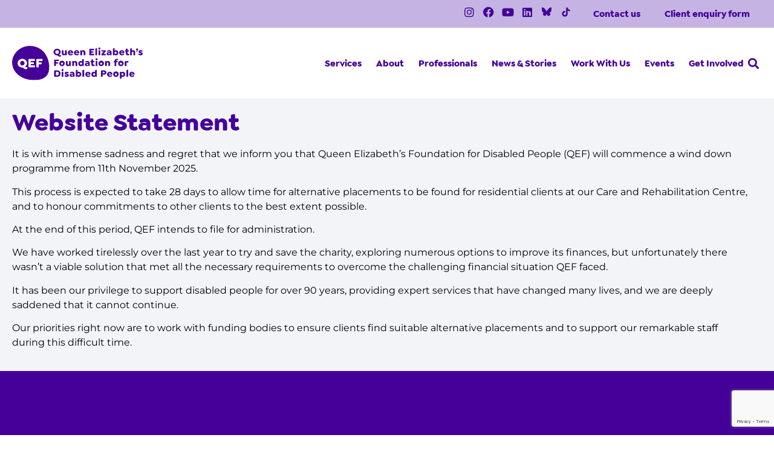

--- FILE ---
content_type: text/html; charset=UTF-8
request_url: https://www.qef.org.uk/about/faqs/
body_size: 22935
content:
<!doctype html>
<html lang="en-GB" prefix="og: https://ogp.me/ns#">
<head>
	<meta charset="UTF-8">
	<meta name="viewport" content="width=device-width, initial-scale=1">
	<link rel="profile" href="https://gmpg.org/xfn/11">
	
<!-- Search Engine Optimization by Rank Math PRO - https://rankmath.com/ -->
<title>FAQs - QEF</title>
<meta name="description" content="Contact the team using our online form"/>
<meta name="robots" content="follow, index, max-snippet:-1, max-video-preview:-1, max-image-preview:large"/>
<link rel="canonical" href="https://www.qef.org.uk/about/faqs/" />
<meta property="og:locale" content="en_GB" />
<meta property="og:type" content="article" />
<meta property="og:title" content="FAQs - QEF" />
<meta property="og:description" content="Contact the team using our online form" />
<meta property="og:url" content="https://www.qef.org.uk/about/faqs/" />
<meta property="og:site_name" content="QEF" />
<meta property="og:updated_time" content="2022-08-24T10:15:27+00:00" />
<meta property="og:image" content="https://www.qef.org.uk/wp-content/uploads/2022/07/qef-chairty-services.jpg" />
<meta property="og:image:secure_url" content="https://www.qef.org.uk/wp-content/uploads/2022/07/qef-chairty-services.jpg" />
<meta property="og:image:width" content="1368" />
<meta property="og:image:height" content="784" />
<meta property="og:image:alt" content="FAQs" />
<meta property="og:image:type" content="image/jpeg" />
<meta property="article:published_time" content="2022-06-20T09:45:31+00:00" />
<meta property="article:modified_time" content="2022-08-24T10:15:27+00:00" />
<meta name="twitter:card" content="summary_large_image" />
<meta name="twitter:title" content="FAQs - QEF" />
<meta name="twitter:description" content="Contact the team using our online form" />
<meta name="twitter:image" content="https://www.qef.org.uk/wp-content/uploads/2022/07/qef-chairty-services.jpg" />
<meta name="twitter:label1" content="Time to read" />
<meta name="twitter:data1" content="Less than a minute" />
<script type="application/ld+json" class="rank-math-schema-pro">{"@context":"https://schema.org","@graph":[{"@type":"Organization","@id":"https://www.qef.org.uk/#organization","name":"Queen Elizabeth\\'s Foundation for Disabled People","url":"https://qef.org.uk","logo":{"@type":"ImageObject","@id":"https://www.qef.org.uk/#logo","url":"https://www.qef.org.uk/wp-content/uploads/2022/06/QED-Queen-Elizabeths-Foundatin-for-Disabled-People-Logo.svg","contentUrl":"https://www.qef.org.uk/wp-content/uploads/2022/06/QED-Queen-Elizabeths-Foundatin-for-Disabled-People-Logo.svg","caption":"Queen Elizabeth\\'s Foundation for Disabled People","inLanguage":"en-GB"}},{"@type":"WebSite","@id":"https://www.qef.org.uk/#website","url":"https://www.qef.org.uk","name":"Queen Elizabeth\\'s Foundation for Disabled People","publisher":{"@id":"https://www.qef.org.uk/#organization"},"inLanguage":"en-GB"},{"@type":"ImageObject","@id":"https://www.qef.org.uk/wp-content/uploads/2022/07/qef-chairty-services.jpg","url":"https://www.qef.org.uk/wp-content/uploads/2022/07/qef-chairty-services.jpg","width":"1368","height":"784","inLanguage":"en-GB"},{"@type":"BreadcrumbList","@id":"https://www.qef.org.uk/about/faqs/#breadcrumb","itemListElement":[{"@type":"ListItem","position":"1","item":{"@id":"https://www.qef.org.uk/about/","name":"About"}},{"@type":"ListItem","position":"2","item":{"@id":"https://www.qef.org.uk/about/faqs/","name":"FAQs"}}]},{"@type":"WebPage","@id":"https://www.qef.org.uk/about/faqs/#webpage","url":"https://www.qef.org.uk/about/faqs/","name":"FAQs - QEF","datePublished":"2022-06-20T09:45:31+00:00","dateModified":"2022-08-24T10:15:27+00:00","isPartOf":{"@id":"https://www.qef.org.uk/#website"},"primaryImageOfPage":{"@id":"https://www.qef.org.uk/wp-content/uploads/2022/07/qef-chairty-services.jpg"},"inLanguage":"en-GB","breadcrumb":{"@id":"https://www.qef.org.uk/about/faqs/#breadcrumb"}},{"@type":"Person","@id":"https://www.qef.org.uk/author/mattlamont/","name":"Matt Lamont","url":"https://www.qef.org.uk/author/mattlamont/","image":{"@type":"ImageObject","@id":"https://secure.gravatar.com/avatar/04de52f3b7c31c5c286dd72b3be8357e3a2541a116cebea06736f3c7ceba04cc?s=96&amp;d=mm&amp;r=g","url":"https://secure.gravatar.com/avatar/04de52f3b7c31c5c286dd72b3be8357e3a2541a116cebea06736f3c7ceba04cc?s=96&amp;d=mm&amp;r=g","caption":"Matt Lamont","inLanguage":"en-GB"},"worksFor":{"@id":"https://www.qef.org.uk/#organization"}},{"@type":"Article","headline":"FAQs - QEF","keywords":"FAQs","datePublished":"2022-06-20T09:45:31+00:00","dateModified":"2022-08-24T10:15:27+00:00","author":{"@id":"https://www.qef.org.uk/author/mattlamont/","name":"Matt Lamont"},"publisher":{"@id":"https://www.qef.org.uk/#organization"},"description":"Contact the team using our online form","name":"FAQs - QEF","@id":"https://www.qef.org.uk/about/faqs/#richSnippet","isPartOf":{"@id":"https://www.qef.org.uk/about/faqs/#webpage"},"image":{"@id":"https://www.qef.org.uk/wp-content/uploads/2022/07/qef-chairty-services.jpg"},"inLanguage":"en-GB","mainEntityOfPage":{"@id":"https://www.qef.org.uk/about/faqs/#webpage"}}]}</script>
<!-- /Rank Math WordPress SEO plugin -->

<link rel='dns-prefetch' href='//fonts.googleapis.com' />
<link rel="alternate" type="application/rss+xml" title="QEF &raquo; Feed" href="https://www.qef.org.uk/feed/" />
<link rel="alternate" type="application/rss+xml" title="QEF &raquo; Comments Feed" href="https://www.qef.org.uk/comments/feed/" />
<link rel="alternate" title="oEmbed (JSON)" type="application/json+oembed" href="https://www.qef.org.uk/wp-json/oembed/1.0/embed?url=https%3A%2F%2Fwww.qef.org.uk%2Fabout%2Ffaqs%2F" />
<link rel="alternate" title="oEmbed (XML)" type="text/xml+oembed" href="https://www.qef.org.uk/wp-json/oembed/1.0/embed?url=https%3A%2F%2Fwww.qef.org.uk%2Fabout%2Ffaqs%2F&#038;format=xml" />
<style id='wp-img-auto-sizes-contain-inline-css'>
img:is([sizes=auto i],[sizes^="auto," i]){contain-intrinsic-size:3000px 1500px}
/*# sourceURL=wp-img-auto-sizes-contain-inline-css */
</style>
<style id='givewp-campaign-comments-block-style-inline-css'>
.givewp-campaign-comment-block-card{display:flex;gap:var(--givewp-spacing-3);padding:var(--givewp-spacing-4) 0}.givewp-campaign-comment-block-card__avatar{align-items:center;border-radius:50%;display:flex;height:40px;justify-content:center;width:40px}.givewp-campaign-comment-block-card__avatar img{align-items:center;border-radius:50%;display:flex;height:auto;justify-content:center;min-width:40px;width:100%}.givewp-campaign-comment-block-card__donor-name{color:var(--givewp-neutral-700);font-size:1rem;font-weight:600;line-height:1.5;margin:0;text-align:left}.givewp-campaign-comment-block-card__details{align-items:center;color:var(--givewp-neutral-400);display:flex;font-size:.875rem;font-weight:500;gap:var(--givewp-spacing-2);height:auto;line-height:1.43;margin:2px 0 var(--givewp-spacing-3) 0;text-align:left}.givewp-campaign-comment-block-card__comment{color:var(--givewp-neutral-700);font-size:1rem;line-height:1.5;margin:0;text-align:left}.givewp-campaign-comment-block-card__read-more{background:none;border:none;color:var(--givewp-blue-500);cursor:pointer;font-size:.875rem;line-height:1.43;outline:none;padding:0}
.givewp-campaign-comments-block-empty-state{align-items:center;background-color:var(--givewp-shades-white);border:1px solid var(--givewp-neutral-50);border-radius:.5rem;display:flex;flex-direction:column;justify-content:center;padding:var(--givewp-spacing-6)}.givewp-campaign-comments-block-empty-state__details{align-items:center;display:flex;flex-direction:column;gap:var(--givewp-spacing-1);justify-content:center;margin:.875rem 0}.givewp-campaign-comments-block-empty-state__title{color:var(--givewp-neutral-700);font-size:1rem;font-weight:500;margin:0}.givewp-campaign-comments-block-empty-state__description{color:var(--givewp-neutral-700);font-size:.875rem;line-height:1.43;margin:0}
.givewp-campaign-comment-block{background-color:var(--givewp-shades-white);display:flex;flex-direction:column;gap:var(--givewp-spacing-2);padding:var(--givewp-spacing-6) 0}.givewp-campaign-comment-block__title{color:var(--givewp-neutral-900);font-size:18px;font-weight:600;line-height:1.56;margin:0;text-align:left}.givewp-campaign-comment-block__cta{align-items:center;background-color:var(--givewp-neutral-50);border-radius:4px;color:var(--giewp-neutral-500);display:flex;font-size:14px;font-weight:600;gap:8px;height:36px;line-height:1.43;margin:0;padding:var(--givewp-spacing-2) var(--givewp-spacing-4);text-align:left}

/*# sourceURL=https://www.qef.org.uk/wp-content/plugins/give/build/campaignCommentsBlockApp.css */
</style>
<style id='givewp-campaign-cover-block-style-inline-css'>
.givewp-campaign-selector{border:1px solid #e5e7eb;border-radius:5px;box-shadow:0 2px 4px 0 rgba(0,0,0,.05);display:flex;flex-direction:column;gap:20px;padding:40px 24px}.givewp-campaign-selector__label{padding-bottom:16px}.givewp-campaign-selector__select input[type=text]:focus{border-color:transparent;box-shadow:0 0 0 1px transparent;outline:2px solid transparent}.givewp-campaign-selector__logo{align-self:center}.givewp-campaign-selector__open{background:#2271b1;border:none;border-radius:5px;color:#fff;cursor:pointer;padding:.5rem 1rem}.givewp-campaign-selector__submit{background-color:#27ae60;border:0;border-radius:5px;color:#fff;font-weight:700;outline:none;padding:1rem;text-align:center;transition:.2s;width:100%}.givewp-campaign-selector__submit:disabled{background-color:#f3f4f6;color:#9ca0af}.givewp-campaign-selector__submit:hover:not(:disabled){cursor:pointer;filter:brightness(1.2)}
.givewp-campaign-cover-block__button{align-items:center;border:1px solid #2271b1;border-radius:2px;color:#2271b1;display:flex;justify-content:center;margin-bottom:.5rem;min-height:32px;width:100%}.givewp-campaign-cover-block__image{border-radius:2px;display:flex;flex-grow:1;margin-bottom:.5rem;max-height:4.44rem;-o-object-fit:cover;object-fit:cover;width:100%}.givewp-campaign-cover-block__help-text{color:#4b5563;font-size:.75rem;font-stretch:normal;font-style:normal;font-weight:400;letter-spacing:normal;line-height:1.4;text-align:left}.givewp-campaign-cover-block__edit-campaign-link{align-items:center;display:inline-flex;font-size:.75rem;font-stretch:normal;font-style:normal;font-weight:400;gap:.125rem;line-height:1.4}.givewp-campaign-cover-block__edit-campaign-link svg{fill:currentColor;height:1.25rem;width:1.25rem}.givewp-campaign-cover-block-preview__image{align-items:center;display:flex;height:100%;justify-content:center;width:100%}

/*# sourceURL=https://www.qef.org.uk/wp-content/plugins/give/build/campaignCoverBlock.css */
</style>
<style id='givewp-campaign-donations-style-inline-css'>
.givewp-campaign-donations-block{padding:1.5rem 0}.givewp-campaign-donations-block *{font-family:Inter,sans-serif}.givewp-campaign-donations-block .givewp-campaign-donations-block__header{align-items:center;display:flex;justify-content:space-between;margin-bottom:.5rem}.givewp-campaign-donations-block .givewp-campaign-donations-block__title{color:var(--givewp-neutral-900);font-size:1.125rem;font-weight:600;line-height:1.56;margin:0}.givewp-campaign-donations-block .givewp-campaign-donations-block__donations{display:grid;gap:.5rem;margin:0;padding:0}.givewp-campaign-donations-block .givewp-campaign-donations-block__donation,.givewp-campaign-donations-block .givewp-campaign-donations-block__empty-state{background-color:var(--givewp-shades-white);border:1px solid var(--givewp-neutral-50);border-radius:.5rem;display:flex;padding:1rem}.givewp-campaign-donations-block .givewp-campaign-donations-block__donation{align-items:center;gap:.75rem}.givewp-campaign-donations-block .givewp-campaign-donations-block__donation-icon{align-items:center;display:flex}.givewp-campaign-donations-block .givewp-campaign-donations-block__donation-icon img{border-radius:100%;height:2.5rem;-o-object-fit:cover;object-fit:cover;width:2.5rem}.givewp-campaign-donations-block .givewp-campaign-donations-block__donation-info{display:flex;flex-direction:column;justify-content:center;row-gap:.25rem}.givewp-campaign-donations-block .givewp-campaign-donations-block__donation-description{color:var(--givewp-neutral-500);font-size:1rem;font-weight:500;line-height:1.5;margin:0}.givewp-campaign-donations-block .givewp-campaign-donations-block__donation-description strong{color:var(--givewp-neutral-700);font-weight:600}.givewp-campaign-donations-block .givewp-campaign-donations-block__donation-date{align-items:center;color:var(--givewp-neutral-400);display:flex;font-size:.875rem;font-weight:500;line-height:1.43}.givewp-campaign-donations-block .givewp-campaign-donations-block__donation-ribbon{align-items:center;border-radius:100%;color:#1f2937;display:flex;height:1.25rem;justify-content:center;margin-left:auto;width:1.25rem}.givewp-campaign-donations-block .givewp-campaign-donations-block__donation-ribbon[data-position="1"]{background-color:gold}.givewp-campaign-donations-block .givewp-campaign-donations-block__donation-ribbon[data-position="2"]{background-color:silver}.givewp-campaign-donations-block .givewp-campaign-donations-block__donation-ribbon[data-position="3"]{background-color:#cd7f32;color:#fffaf2}.givewp-campaign-donations-block .givewp-campaign-donations-block__donation-amount{color:var(--givewp-neutral-700);font-size:1.125rem;font-weight:600;line-height:1.56;margin-left:auto}.givewp-campaign-donations-block .givewp-campaign-donations-block__footer{display:flex;justify-content:center;margin-top:.5rem}.givewp-campaign-donations-block .givewp-campaign-donations-block__donate-button button.givewp-donation-form-modal__open,.givewp-campaign-donations-block .givewp-campaign-donations-block__empty-button button.givewp-donation-form-modal__open,.givewp-campaign-donations-block .givewp-campaign-donations-block__load-more-button{background:none!important;border:1px solid var(--givewp-primary-color);border-radius:.5rem;color:var(--givewp-primary-color)!important;font-size:.875rem;font-weight:600;line-height:1.43;padding:.25rem 1rem!important}.givewp-campaign-donations-block .givewp-campaign-donations-block__donate-button button.givewp-donation-form-modal__open:hover,.givewp-campaign-donations-block .givewp-campaign-donations-block__empty-button button.givewp-donation-form-modal__open:hover,.givewp-campaign-donations-block .givewp-campaign-donations-block__load-more-button:hover{background:var(--givewp-primary-color)!important;color:var(--givewp-shades-white)!important}.givewp-campaign-donations-block .givewp-campaign-donations-block__empty-state{align-items:center;flex-direction:column;padding:1.5rem}.givewp-campaign-donations-block .givewp-campaign-donations-block__empty-description,.givewp-campaign-donations-block .givewp-campaign-donations-block__empty-title{color:var(--givewp-neutral-700);margin:0}.givewp-campaign-donations-block .givewp-campaign-donations-block__empty-title{font-size:1rem;font-weight:500;line-height:1.5}.givewp-campaign-donations-block .givewp-campaign-donations-block__empty-description{font-size:.875rem;line-height:1.43;margin-top:.25rem}.givewp-campaign-donations-block .givewp-campaign-donations-block__empty-icon{color:var(--givewp-secondary-color);margin-bottom:.875rem;order:-1}.givewp-campaign-donations-block .givewp-campaign-donations-block__empty-button{margin-top:.875rem}.givewp-campaign-donations-block .givewp-campaign-donations-block__empty-button button.givewp-donation-form-modal__open{border-radius:.25rem;padding:.5rem 1rem!important}

/*# sourceURL=https://www.qef.org.uk/wp-content/plugins/give/build/campaignDonationsBlockApp.css */
</style>
<style id='givewp-campaign-donors-style-inline-css'>
.givewp-campaign-donors-block{padding:1.5rem 0}.givewp-campaign-donors-block *{font-family:Inter,sans-serif}.givewp-campaign-donors-block .givewp-campaign-donors-block__header{align-items:center;display:flex;justify-content:space-between;margin-bottom:.5rem}.givewp-campaign-donors-block .givewp-campaign-donors-block__title{color:var(--givewp-neutral-900);font-size:1.125rem;font-weight:600;line-height:1.56;margin:0}.givewp-campaign-donors-block .givewp-campaign-donors-block__donors{display:grid;gap:.5rem;margin:0;padding:0}.givewp-campaign-donors-block .givewp-campaign-donors-block__donor,.givewp-campaign-donors-block .givewp-campaign-donors-block__empty-state{background-color:var(--givewp-shades-white);border:1px solid var(--givewp-neutral-50);border-radius:.5rem;display:flex;padding:1rem}.givewp-campaign-donors-block .givewp-campaign-donors-block__donor{align-items:center;gap:.75rem}.givewp-campaign-donors-block .givewp-campaign-donors-block__donor-avatar{align-items:center;display:flex}.givewp-campaign-donors-block .givewp-campaign-donors-block__donor-avatar img{border-radius:100%;height:2.5rem;-o-object-fit:cover;object-fit:cover;width:2.5rem}.givewp-campaign-donors-block .givewp-campaign-donors-block__donor-info{align-items:center;display:flex;flex-wrap:wrap;row-gap:.25rem}.givewp-campaign-donors-block .givewp-campaign-donors-block__donor-name{color:var(--givewp-neutral-900);font-size:1rem;font-weight:600;line-height:1.5;margin:0}.givewp-campaign-donors-block .givewp-campaign-donors-block__donor-date{align-items:center;color:var(--givewp-neutral-400);display:flex;font-size:.875rem;font-weight:500;line-height:1.43}.givewp-campaign-donors-block .givewp-campaign-donors-block__donor-date:before{background:var(--givewp-neutral-100);border-radius:100%;content:"";display:block;height:.25rem;margin:0 .5rem;width:.25rem}.givewp-campaign-donors-block .givewp-campaign-donors-block__donor-ribbon{align-items:center;border-radius:100%;color:#1f2937;display:flex;height:1.25rem;justify-content:center;margin-left:.5rem;width:1.25rem}.givewp-campaign-donors-block .givewp-campaign-donors-block__donor-ribbon[data-position="1"]{background-color:gold}.givewp-campaign-donors-block .givewp-campaign-donors-block__donor-ribbon[data-position="2"]{background-color:silver}.givewp-campaign-donors-block .givewp-campaign-donors-block__donor-ribbon[data-position="3"]{background-color:#cd7f32;color:#fffaf2}.givewp-campaign-donors-block .givewp-campaign-donors-block__donor-company{color:var(--givewp-neutral-400);display:flex;flex:0 0 100%;font-size:.875rem;font-weight:500;line-height:1.43}.givewp-campaign-donors-block .givewp-campaign-donors-block__donor-amount{color:var(--givewp-neutral-700);font-size:1.125rem;font-weight:600;line-height:1.56;margin-left:auto}.givewp-campaign-donors-block .givewp-campaign-donors-block__footer{display:flex;justify-content:center;margin-top:.5rem}.givewp-campaign-donors-block .givewp-campaign-donors-block__donate-button button.givewp-donation-form-modal__open,.givewp-campaign-donors-block .givewp-campaign-donors-block__empty-button button.givewp-donation-form-modal__open,.givewp-campaign-donors-block .givewp-campaign-donors-block__load-more-button{background:none!important;border:1px solid var(--givewp-primary-color);border-radius:.5rem;color:var(--givewp-primary-color)!important;font-size:.875rem;font-weight:600;line-height:1.43;padding:.25rem 1rem!important}.givewp-campaign-donors-block .givewp-campaign-donors-block__donate-button button.givewp-donation-form-modal__open:hover,.givewp-campaign-donors-block .givewp-campaign-donors-block__empty-button button.givewp-donation-form-modal__open:hover,.givewp-campaign-donors-block .givewp-campaign-donors-block__load-more-button:hover{background:var(--givewp-primary-color)!important;color:var(--givewp-shades-white)!important}.givewp-campaign-donors-block .givewp-campaign-donors-block__empty-state{align-items:center;flex-direction:column;padding:1.5rem}.givewp-campaign-donors-block .givewp-campaign-donors-block__empty-description,.givewp-campaign-donors-block .givewp-campaign-donors-block__empty-title{color:var(--givewp-neutral-700);margin:0}.givewp-campaign-donors-block .givewp-campaign-donors-block__empty-title{font-size:1rem;font-weight:500;line-height:1.5}.givewp-campaign-donors-block .givewp-campaign-donors-block__empty-description{font-size:.875rem;line-height:1.43;margin-top:.25rem}.givewp-campaign-donors-block .givewp-campaign-donors-block__empty-icon{color:var(--givewp-secondary-color);margin-bottom:.875rem;order:-1}.givewp-campaign-donors-block .givewp-campaign-donors-block__empty-button{margin-top:.875rem}.givewp-campaign-donors-block .givewp-campaign-donors-block__empty-button button.givewp-donation-form-modal__open{border-radius:.25rem;padding:.5rem 1rem!important}

/*# sourceURL=https://www.qef.org.uk/wp-content/plugins/give/build/campaignDonorsBlockApp.css */
</style>
<style id='givewp-campaign-form-style-inline-css'>
.givewp-donation-form-modal{outline:none;overflow-y:scroll;padding:1rem;width:100%}.givewp-donation-form-modal[data-entering=true]{animation:modal-fade .3s,modal-zoom .6s}@keyframes modal-fade{0%{opacity:0}to{opacity:1}}@keyframes modal-zoom{0%{transform:scale(.8)}to{transform:scale(1)}}.givewp-donation-form-modal__overlay{align-items:center;background:rgba(0,0,0,.7);display:flex;flex-direction:column;height:var(--visual-viewport-height);justify-content:center;left:0;position:fixed;top:0;width:100vw;z-index:100}.givewp-donation-form-modal__overlay[data-loading=true]{display:none}.givewp-donation-form-modal__overlay[data-entering=true]{animation:modal-fade .3s}.givewp-donation-form-modal__overlay[data-exiting=true]{animation:modal-fade .15s ease-in reverse}.givewp-donation-form-modal__open__spinner{left:50%;line-height:1;position:absolute;top:50%;transform:translate(-50%,-50%);z-index:100}.givewp-donation-form-modal__open{position:relative}.givewp-donation-form-modal__close{background:#e7e8ed;border:1px solid transparent;border-radius:50%;cursor:pointer;display:flex;padding:.75rem;position:fixed;right:25px;top:25px;transition:.2s;width:-moz-fit-content;width:fit-content;z-index:999}.givewp-donation-form-modal__close svg{height:1rem;width:1rem}.givewp-donation-form-modal__close:active,.givewp-donation-form-modal__close:focus,.givewp-donation-form-modal__close:hover{background-color:#caccd7;border:1px solid #caccd7}.admin-bar .givewp-donation-form-modal{margin-top:32px}.admin-bar .givewp-donation-form-modal__close{top:57px}
.givewp-entity-selector{border:1px solid #e5e7eb;border-radius:5px;box-shadow:0 2px 4px 0 rgba(0,0,0,.05);display:flex;flex-direction:column;gap:20px;padding:40px 24px}.givewp-entity-selector__label{padding-bottom:16px}.givewp-entity-selector__select input[type=text]:focus{border-color:transparent;box-shadow:0 0 0 1px transparent;outline:2px solid transparent}.givewp-entity-selector__logo{align-self:center}.givewp-entity-selector__open{background:#2271b1;border:none;border-radius:5px;color:#fff;cursor:pointer;padding:.5rem 1rem}.givewp-entity-selector__submit{background-color:#27ae60;border:0;border-radius:5px;color:#fff;font-weight:700;outline:none;padding:1rem;text-align:center;transition:.2s;width:100%}.givewp-entity-selector__submit:disabled{background-color:#f3f4f6;color:#9ca0af}.givewp-entity-selector__submit:hover:not(:disabled){cursor:pointer;filter:brightness(1.2)}
.givewp-campaign-selector{border:1px solid #e5e7eb;border-radius:5px;box-shadow:0 2px 4px 0 rgba(0,0,0,.05);display:flex;flex-direction:column;gap:20px;padding:40px 24px}.givewp-campaign-selector__label{padding-bottom:16px}.givewp-campaign-selector__select input[type=text]:focus{border-color:transparent;box-shadow:0 0 0 1px transparent;outline:2px solid transparent}.givewp-campaign-selector__logo{align-self:center}.givewp-campaign-selector__open{background:#2271b1;border:none;border-radius:5px;color:#fff;cursor:pointer;padding:.5rem 1rem}.givewp-campaign-selector__submit{background-color:#27ae60;border:0;border-radius:5px;color:#fff;font-weight:700;outline:none;padding:1rem;text-align:center;transition:.2s;width:100%}.givewp-campaign-selector__submit:disabled{background-color:#f3f4f6;color:#9ca0af}.givewp-campaign-selector__submit:hover:not(:disabled){cursor:pointer;filter:brightness(1.2)}
.givewp-donation-form-link,.givewp-donation-form-modal__open{background:var(--givewp-primary-color,#2271b1);border:none;border-radius:5px;color:#fff;cursor:pointer;font-family:-apple-system,BlinkMacSystemFont,Segoe UI,Roboto,Oxygen-Sans,Ubuntu,Cantarell,Helvetica Neue,sans-serif;font-size:1rem;font-weight:500!important;line-height:1.5;padding:.75rem 1.25rem!important;text-decoration:none!important;transition:all .2s ease;width:100%}.givewp-donation-form-link:active,.givewp-donation-form-link:focus,.givewp-donation-form-link:focus-visible,.givewp-donation-form-link:hover,.givewp-donation-form-modal__open:active,.givewp-donation-form-modal__open:focus,.givewp-donation-form-modal__open:focus-visible,.givewp-donation-form-modal__open:hover{background-color:color-mix(in srgb,var(--givewp-primary-color,#2271b1),#000 20%)}.components-input-control__label{width:100%}.wp-block-givewp-campaign-form{position:relative}.wp-block-givewp-campaign-form form[id*=give-form] #give-gateway-radio-list>li input[type=radio]{display:inline-block}.wp-block-givewp-campaign-form iframe{pointer-events:none;width:100%!important}.give-change-donation-form-btn svg{margin-top:3px}.givewp-default-form-toggle{margin-top:var(--givewp-spacing-4)}

/*# sourceURL=https://www.qef.org.uk/wp-content/plugins/give/build/campaignFormBlock.css */
</style>
<style id='givewp-campaign-goal-style-inline-css'>
.givewp-campaign-goal{display:flex;flex-direction:column;gap:.5rem;padding-bottom:1rem}.givewp-campaign-goal__container{display:flex;flex-direction:row;justify-content:space-between}.givewp-campaign-goal__container-item{display:flex;flex-direction:column;gap:.2rem}.givewp-campaign-goal__container-item span{color:var(--givewp-neutral-500);font-size:12px;font-weight:600;letter-spacing:.48px;line-height:1.5;text-transform:uppercase}.givewp-campaign-goal__container-item strong{color:var(--givewp-neutral-900);font-size:20px;font-weight:600;line-height:1.6}.givewp-campaign-goal__progress-bar{display:flex}.givewp-campaign-goal__progress-bar-container{background-color:#f2f2f2;border-radius:14px;box-shadow:inset 0 1px 4px 0 rgba(0,0,0,.09);display:flex;flex-grow:1;height:8px}.givewp-campaign-goal__progress-bar-progress{background:var(--givewp-secondary-color,#2d802f);border-radius:14px;box-shadow:inset 0 1px 4px 0 rgba(0,0,0,.09);display:flex;height:8px}

/*# sourceURL=https://www.qef.org.uk/wp-content/plugins/give/build/campaignGoalBlockApp.css */
</style>
<style id='givewp-campaign-stats-block-style-inline-css'>
.givewp-campaign-stats-block span{color:var(--givewp-neutral-500);display:block;font-size:12px;font-weight:600;letter-spacing:.48px;line-height:1.5;margin-bottom:2px;text-align:left;text-transform:uppercase}.givewp-campaign-stats-block strong{color:var(--givewp-neutral-900);font-size:20px;font-weight:600;letter-spacing:normal;line-height:1.6}

/*# sourceURL=https://www.qef.org.uk/wp-content/plugins/give/build/campaignStatsBlockApp.css */
</style>
<style id='givewp-campaign-donate-button-style-inline-css'>
.givewp-donation-form-link,.givewp-donation-form-modal__open{background:var(--givewp-primary-color,#2271b1);border:none;border-radius:5px;color:#fff;cursor:pointer;font-family:-apple-system,BlinkMacSystemFont,Segoe UI,Roboto,Oxygen-Sans,Ubuntu,Cantarell,Helvetica Neue,sans-serif;font-size:1rem;font-weight:500!important;line-height:1.5;padding:.75rem 1.25rem!important;text-decoration:none!important;transition:all .2s ease;width:100%}.givewp-donation-form-link:active,.givewp-donation-form-link:focus,.givewp-donation-form-link:focus-visible,.givewp-donation-form-link:hover,.givewp-donation-form-modal__open:active,.givewp-donation-form-modal__open:focus,.givewp-donation-form-modal__open:focus-visible,.givewp-donation-form-modal__open:hover{background-color:color-mix(in srgb,var(--givewp-primary-color,#2271b1),#000 20%)}.give-change-donation-form-btn svg{margin-top:3px}.givewp-default-form-toggle{margin-top:var(--givewp-spacing-4)}

/*# sourceURL=https://www.qef.org.uk/wp-content/plugins/give/build/campaignDonateButtonBlockApp.css */
</style>
<style id='global-styles-inline-css'>
:root{--wp--preset--aspect-ratio--square: 1;--wp--preset--aspect-ratio--4-3: 4/3;--wp--preset--aspect-ratio--3-4: 3/4;--wp--preset--aspect-ratio--3-2: 3/2;--wp--preset--aspect-ratio--2-3: 2/3;--wp--preset--aspect-ratio--16-9: 16/9;--wp--preset--aspect-ratio--9-16: 9/16;--wp--preset--color--black: #000000;--wp--preset--color--cyan-bluish-gray: #abb8c3;--wp--preset--color--white: #ffffff;--wp--preset--color--pale-pink: #f78da7;--wp--preset--color--vivid-red: #cf2e2e;--wp--preset--color--luminous-vivid-orange: #ff6900;--wp--preset--color--luminous-vivid-amber: #fcb900;--wp--preset--color--light-green-cyan: #7bdcb5;--wp--preset--color--vivid-green-cyan: #00d084;--wp--preset--color--pale-cyan-blue: #8ed1fc;--wp--preset--color--vivid-cyan-blue: #0693e3;--wp--preset--color--vivid-purple: #9b51e0;--wp--preset--color--brand-purple: #3b1b7c;--wp--preset--color--lavendar: #ad95da;--wp--preset--color--light-lavendar: #c5b3e2;--wp--preset--color--orange: #ff9e6d;--wp--preset--color--light-orange: #ffb98e;--wp--preset--color--pink: #f99bbb;--wp--preset--color--light-pink: #f99bbb;--wp--preset--color--green: #50ca9b;--wp--preset--color--light-green: #9ad2b0;--wp--preset--color--yellow: #ffc56d;--wp--preset--color--light-yellow: #fcd199;--wp--preset--color--aqua: #3dc6e2;--wp--preset--color--light-aqua: #3dc6e2;--wp--preset--color--light-grey: #f2f4f8;--wp--preset--gradient--vivid-cyan-blue-to-vivid-purple: linear-gradient(135deg,rgb(6,147,227) 0%,rgb(155,81,224) 100%);--wp--preset--gradient--light-green-cyan-to-vivid-green-cyan: linear-gradient(135deg,rgb(122,220,180) 0%,rgb(0,208,130) 100%);--wp--preset--gradient--luminous-vivid-amber-to-luminous-vivid-orange: linear-gradient(135deg,rgb(252,185,0) 0%,rgb(255,105,0) 100%);--wp--preset--gradient--luminous-vivid-orange-to-vivid-red: linear-gradient(135deg,rgb(255,105,0) 0%,rgb(207,46,46) 100%);--wp--preset--gradient--very-light-gray-to-cyan-bluish-gray: linear-gradient(135deg,rgb(238,238,238) 0%,rgb(169,184,195) 100%);--wp--preset--gradient--cool-to-warm-spectrum: linear-gradient(135deg,rgb(74,234,220) 0%,rgb(151,120,209) 20%,rgb(207,42,186) 40%,rgb(238,44,130) 60%,rgb(251,105,98) 80%,rgb(254,248,76) 100%);--wp--preset--gradient--blush-light-purple: linear-gradient(135deg,rgb(255,206,236) 0%,rgb(152,150,240) 100%);--wp--preset--gradient--blush-bordeaux: linear-gradient(135deg,rgb(254,205,165) 0%,rgb(254,45,45) 50%,rgb(107,0,62) 100%);--wp--preset--gradient--luminous-dusk: linear-gradient(135deg,rgb(255,203,112) 0%,rgb(199,81,192) 50%,rgb(65,88,208) 100%);--wp--preset--gradient--pale-ocean: linear-gradient(135deg,rgb(255,245,203) 0%,rgb(182,227,212) 50%,rgb(51,167,181) 100%);--wp--preset--gradient--electric-grass: linear-gradient(135deg,rgb(202,248,128) 0%,rgb(113,206,126) 100%);--wp--preset--gradient--midnight: linear-gradient(135deg,rgb(2,3,129) 0%,rgb(40,116,252) 100%);--wp--preset--font-size--small: 13px;--wp--preset--font-size--medium: 20px;--wp--preset--font-size--large: 36px;--wp--preset--font-size--x-large: 42px;--wp--preset--spacing--20: 0.44rem;--wp--preset--spacing--30: 0.67rem;--wp--preset--spacing--40: 1rem;--wp--preset--spacing--50: 1.5rem;--wp--preset--spacing--60: 2.25rem;--wp--preset--spacing--70: 3.38rem;--wp--preset--spacing--80: 5.06rem;--wp--preset--shadow--natural: 6px 6px 9px rgba(0, 0, 0, 0.2);--wp--preset--shadow--deep: 12px 12px 50px rgba(0, 0, 0, 0.4);--wp--preset--shadow--sharp: 6px 6px 0px rgba(0, 0, 0, 0.2);--wp--preset--shadow--outlined: 6px 6px 0px -3px rgb(255, 255, 255), 6px 6px rgb(0, 0, 0);--wp--preset--shadow--crisp: 6px 6px 0px rgb(0, 0, 0);}:root { --wp--style--global--content-size: 800px;--wp--style--global--wide-size: 1200px; }:where(body) { margin: 0; }.wp-site-blocks > .alignleft { float: left; margin-right: 2em; }.wp-site-blocks > .alignright { float: right; margin-left: 2em; }.wp-site-blocks > .aligncenter { justify-content: center; margin-left: auto; margin-right: auto; }:where(.wp-site-blocks) > * { margin-block-start: 24px; margin-block-end: 0; }:where(.wp-site-blocks) > :first-child { margin-block-start: 0; }:where(.wp-site-blocks) > :last-child { margin-block-end: 0; }:root { --wp--style--block-gap: 24px; }:root :where(.is-layout-flow) > :first-child{margin-block-start: 0;}:root :where(.is-layout-flow) > :last-child{margin-block-end: 0;}:root :where(.is-layout-flow) > *{margin-block-start: 24px;margin-block-end: 0;}:root :where(.is-layout-constrained) > :first-child{margin-block-start: 0;}:root :where(.is-layout-constrained) > :last-child{margin-block-end: 0;}:root :where(.is-layout-constrained) > *{margin-block-start: 24px;margin-block-end: 0;}:root :where(.is-layout-flex){gap: 24px;}:root :where(.is-layout-grid){gap: 24px;}.is-layout-flow > .alignleft{float: left;margin-inline-start: 0;margin-inline-end: 2em;}.is-layout-flow > .alignright{float: right;margin-inline-start: 2em;margin-inline-end: 0;}.is-layout-flow > .aligncenter{margin-left: auto !important;margin-right: auto !important;}.is-layout-constrained > .alignleft{float: left;margin-inline-start: 0;margin-inline-end: 2em;}.is-layout-constrained > .alignright{float: right;margin-inline-start: 2em;margin-inline-end: 0;}.is-layout-constrained > .aligncenter{margin-left: auto !important;margin-right: auto !important;}.is-layout-constrained > :where(:not(.alignleft):not(.alignright):not(.alignfull)){max-width: var(--wp--style--global--content-size);margin-left: auto !important;margin-right: auto !important;}.is-layout-constrained > .alignwide{max-width: var(--wp--style--global--wide-size);}body .is-layout-flex{display: flex;}.is-layout-flex{flex-wrap: wrap;align-items: center;}.is-layout-flex > :is(*, div){margin: 0;}body .is-layout-grid{display: grid;}.is-layout-grid > :is(*, div){margin: 0;}body{padding-top: 0px;padding-right: 0px;padding-bottom: 0px;padding-left: 0px;}a:where(:not(.wp-element-button)){text-decoration: underline;}:root :where(.wp-element-button, .wp-block-button__link){background-color: #32373c;border-width: 0;color: #fff;font-family: inherit;font-size: inherit;font-style: inherit;font-weight: inherit;letter-spacing: inherit;line-height: inherit;padding-top: calc(0.667em + 2px);padding-right: calc(1.333em + 2px);padding-bottom: calc(0.667em + 2px);padding-left: calc(1.333em + 2px);text-decoration: none;text-transform: inherit;}.has-black-color{color: var(--wp--preset--color--black) !important;}.has-cyan-bluish-gray-color{color: var(--wp--preset--color--cyan-bluish-gray) !important;}.has-white-color{color: var(--wp--preset--color--white) !important;}.has-pale-pink-color{color: var(--wp--preset--color--pale-pink) !important;}.has-vivid-red-color{color: var(--wp--preset--color--vivid-red) !important;}.has-luminous-vivid-orange-color{color: var(--wp--preset--color--luminous-vivid-orange) !important;}.has-luminous-vivid-amber-color{color: var(--wp--preset--color--luminous-vivid-amber) !important;}.has-light-green-cyan-color{color: var(--wp--preset--color--light-green-cyan) !important;}.has-vivid-green-cyan-color{color: var(--wp--preset--color--vivid-green-cyan) !important;}.has-pale-cyan-blue-color{color: var(--wp--preset--color--pale-cyan-blue) !important;}.has-vivid-cyan-blue-color{color: var(--wp--preset--color--vivid-cyan-blue) !important;}.has-vivid-purple-color{color: var(--wp--preset--color--vivid-purple) !important;}.has-brand-purple-color{color: var(--wp--preset--color--brand-purple) !important;}.has-lavendar-color{color: var(--wp--preset--color--lavendar) !important;}.has-light-lavendar-color{color: var(--wp--preset--color--light-lavendar) !important;}.has-orange-color{color: var(--wp--preset--color--orange) !important;}.has-light-orange-color{color: var(--wp--preset--color--light-orange) !important;}.has-pink-color{color: var(--wp--preset--color--pink) !important;}.has-light-pink-color{color: var(--wp--preset--color--light-pink) !important;}.has-green-color{color: var(--wp--preset--color--green) !important;}.has-light-green-color{color: var(--wp--preset--color--light-green) !important;}.has-yellow-color{color: var(--wp--preset--color--yellow) !important;}.has-light-yellow-color{color: var(--wp--preset--color--light-yellow) !important;}.has-aqua-color{color: var(--wp--preset--color--aqua) !important;}.has-light-aqua-color{color: var(--wp--preset--color--light-aqua) !important;}.has-light-grey-color{color: var(--wp--preset--color--light-grey) !important;}.has-black-background-color{background-color: var(--wp--preset--color--black) !important;}.has-cyan-bluish-gray-background-color{background-color: var(--wp--preset--color--cyan-bluish-gray) !important;}.has-white-background-color{background-color: var(--wp--preset--color--white) !important;}.has-pale-pink-background-color{background-color: var(--wp--preset--color--pale-pink) !important;}.has-vivid-red-background-color{background-color: var(--wp--preset--color--vivid-red) !important;}.has-luminous-vivid-orange-background-color{background-color: var(--wp--preset--color--luminous-vivid-orange) !important;}.has-luminous-vivid-amber-background-color{background-color: var(--wp--preset--color--luminous-vivid-amber) !important;}.has-light-green-cyan-background-color{background-color: var(--wp--preset--color--light-green-cyan) !important;}.has-vivid-green-cyan-background-color{background-color: var(--wp--preset--color--vivid-green-cyan) !important;}.has-pale-cyan-blue-background-color{background-color: var(--wp--preset--color--pale-cyan-blue) !important;}.has-vivid-cyan-blue-background-color{background-color: var(--wp--preset--color--vivid-cyan-blue) !important;}.has-vivid-purple-background-color{background-color: var(--wp--preset--color--vivid-purple) !important;}.has-brand-purple-background-color{background-color: var(--wp--preset--color--brand-purple) !important;}.has-lavendar-background-color{background-color: var(--wp--preset--color--lavendar) !important;}.has-light-lavendar-background-color{background-color: var(--wp--preset--color--light-lavendar) !important;}.has-orange-background-color{background-color: var(--wp--preset--color--orange) !important;}.has-light-orange-background-color{background-color: var(--wp--preset--color--light-orange) !important;}.has-pink-background-color{background-color: var(--wp--preset--color--pink) !important;}.has-light-pink-background-color{background-color: var(--wp--preset--color--light-pink) !important;}.has-green-background-color{background-color: var(--wp--preset--color--green) !important;}.has-light-green-background-color{background-color: var(--wp--preset--color--light-green) !important;}.has-yellow-background-color{background-color: var(--wp--preset--color--yellow) !important;}.has-light-yellow-background-color{background-color: var(--wp--preset--color--light-yellow) !important;}.has-aqua-background-color{background-color: var(--wp--preset--color--aqua) !important;}.has-light-aqua-background-color{background-color: var(--wp--preset--color--light-aqua) !important;}.has-light-grey-background-color{background-color: var(--wp--preset--color--light-grey) !important;}.has-black-border-color{border-color: var(--wp--preset--color--black) !important;}.has-cyan-bluish-gray-border-color{border-color: var(--wp--preset--color--cyan-bluish-gray) !important;}.has-white-border-color{border-color: var(--wp--preset--color--white) !important;}.has-pale-pink-border-color{border-color: var(--wp--preset--color--pale-pink) !important;}.has-vivid-red-border-color{border-color: var(--wp--preset--color--vivid-red) !important;}.has-luminous-vivid-orange-border-color{border-color: var(--wp--preset--color--luminous-vivid-orange) !important;}.has-luminous-vivid-amber-border-color{border-color: var(--wp--preset--color--luminous-vivid-amber) !important;}.has-light-green-cyan-border-color{border-color: var(--wp--preset--color--light-green-cyan) !important;}.has-vivid-green-cyan-border-color{border-color: var(--wp--preset--color--vivid-green-cyan) !important;}.has-pale-cyan-blue-border-color{border-color: var(--wp--preset--color--pale-cyan-blue) !important;}.has-vivid-cyan-blue-border-color{border-color: var(--wp--preset--color--vivid-cyan-blue) !important;}.has-vivid-purple-border-color{border-color: var(--wp--preset--color--vivid-purple) !important;}.has-brand-purple-border-color{border-color: var(--wp--preset--color--brand-purple) !important;}.has-lavendar-border-color{border-color: var(--wp--preset--color--lavendar) !important;}.has-light-lavendar-border-color{border-color: var(--wp--preset--color--light-lavendar) !important;}.has-orange-border-color{border-color: var(--wp--preset--color--orange) !important;}.has-light-orange-border-color{border-color: var(--wp--preset--color--light-orange) !important;}.has-pink-border-color{border-color: var(--wp--preset--color--pink) !important;}.has-light-pink-border-color{border-color: var(--wp--preset--color--light-pink) !important;}.has-green-border-color{border-color: var(--wp--preset--color--green) !important;}.has-light-green-border-color{border-color: var(--wp--preset--color--light-green) !important;}.has-yellow-border-color{border-color: var(--wp--preset--color--yellow) !important;}.has-light-yellow-border-color{border-color: var(--wp--preset--color--light-yellow) !important;}.has-aqua-border-color{border-color: var(--wp--preset--color--aqua) !important;}.has-light-aqua-border-color{border-color: var(--wp--preset--color--light-aqua) !important;}.has-light-grey-border-color{border-color: var(--wp--preset--color--light-grey) !important;}.has-vivid-cyan-blue-to-vivid-purple-gradient-background{background: var(--wp--preset--gradient--vivid-cyan-blue-to-vivid-purple) !important;}.has-light-green-cyan-to-vivid-green-cyan-gradient-background{background: var(--wp--preset--gradient--light-green-cyan-to-vivid-green-cyan) !important;}.has-luminous-vivid-amber-to-luminous-vivid-orange-gradient-background{background: var(--wp--preset--gradient--luminous-vivid-amber-to-luminous-vivid-orange) !important;}.has-luminous-vivid-orange-to-vivid-red-gradient-background{background: var(--wp--preset--gradient--luminous-vivid-orange-to-vivid-red) !important;}.has-very-light-gray-to-cyan-bluish-gray-gradient-background{background: var(--wp--preset--gradient--very-light-gray-to-cyan-bluish-gray) !important;}.has-cool-to-warm-spectrum-gradient-background{background: var(--wp--preset--gradient--cool-to-warm-spectrum) !important;}.has-blush-light-purple-gradient-background{background: var(--wp--preset--gradient--blush-light-purple) !important;}.has-blush-bordeaux-gradient-background{background: var(--wp--preset--gradient--blush-bordeaux) !important;}.has-luminous-dusk-gradient-background{background: var(--wp--preset--gradient--luminous-dusk) !important;}.has-pale-ocean-gradient-background{background: var(--wp--preset--gradient--pale-ocean) !important;}.has-electric-grass-gradient-background{background: var(--wp--preset--gradient--electric-grass) !important;}.has-midnight-gradient-background{background: var(--wp--preset--gradient--midnight) !important;}.has-small-font-size{font-size: var(--wp--preset--font-size--small) !important;}.has-medium-font-size{font-size: var(--wp--preset--font-size--medium) !important;}.has-large-font-size{font-size: var(--wp--preset--font-size--large) !important;}.has-x-large-font-size{font-size: var(--wp--preset--font-size--x-large) !important;}
:root :where(.wp-block-pullquote){font-size: 1.5em;line-height: 1.6;}
/*# sourceURL=global-styles-inline-css */
</style>
<link rel='stylesheet' id='wpo_min-header-0-css' href='https://www.qef.org.uk/wp-content/cache/wpo-minify/1766141439/assets/wpo-minify-header-c4743ab3.min.css' media='all' />
<script id="wpo_min-header-0-js-extra">
var pluploadL10n = {"queue_limit_exceeded":"You have attempted to queue too many files.","file_exceeds_size_limit":"%s exceeds the maximum upload size for this site.","zero_byte_file":"This file is empty. Please try another.","invalid_filetype":"This file cannot be processed by the web server.","not_an_image":"This file is not an image. Please try another.","image_memory_exceeded":"Memory exceeded. Please try another smaller file.","image_dimensions_exceeded":"This is larger than the maximum size. Please try another.","default_error":"An error occurred in the upload. Please try again later.","missing_upload_url":"There was a configuration error. Please contact the server administrator.","upload_limit_exceeded":"You may only upload one file.","http_error":"Unexpected response from the server. The file may have been uploaded successfully. Check in the Media Library or reload the page.","http_error_image":"The server cannot process the image. This can happen if the server is busy or does not have enough resources to complete the task. Uploading a smaller image may help. Suggested maximum size is 2,560 pixels.","upload_failed":"Upload failed.","big_upload_failed":"Please try uploading this file with the %1$sbrowser uploader%2$s.","big_upload_queued":"%s exceeds the maximum upload size for the multi-file uploader when used in your browser.","io_error":"IO error.","security_error":"Security error.","file_cancelled":"File cancelled.","upload_stopped":"Upload stopped.","dismiss":"Dismiss","crunching":"Crunching\u2026","deleted":"moved to the Bin.","error_uploading":"\u201c%s\u201d has failed to upload.","unsupported_image":"This image cannot be displayed in a web browser. For best results, convert it to JPEG before uploading.","noneditable_image":"The web server cannot generate responsive image sizes for this image. Convert it to JPEG or PNG before uploading.","file_url_copied":"The file URL has been copied to your clipboard"};
var pluploadL10n = {"queue_limit_exceeded":"You have attempted to queue too many files.","file_exceeds_size_limit":"%s exceeds the maximum upload size for this site.","zero_byte_file":"This file is empty. Please try another.","invalid_filetype":"This file cannot be processed by the web server.","not_an_image":"This file is not an image. Please try another.","image_memory_exceeded":"Memory exceeded. Please try another smaller file.","image_dimensions_exceeded":"This is larger than the maximum size. Please try another.","default_error":"An error occurred in the upload. Please try again later.","missing_upload_url":"There was a configuration error. Please contact the server administrator.","upload_limit_exceeded":"You may only upload one file.","http_error":"Unexpected response from the server. The file may have been uploaded successfully. Check in the Media Library or reload the page.","http_error_image":"The server cannot process the image. This can happen if the server is busy or does not have enough resources to complete the task. Uploading a smaller image may help. Suggested maximum size is 2,560 pixels.","upload_failed":"Upload failed.","big_upload_failed":"Please try uploading this file with the %1$sbrowser uploader%2$s.","big_upload_queued":"%s exceeds the maximum upload size for the multi-file uploader when used in your browser.","io_error":"IO error.","security_error":"Security error.","file_cancelled":"File cancelled.","upload_stopped":"Upload stopped.","dismiss":"Dismiss","crunching":"Crunching\u2026","deleted":"moved to the Bin.","error_uploading":"\u201c%s\u201d has failed to upload.","unsupported_image":"This image cannot be displayed in a web browser. For best results, convert it to JPEG before uploading.","noneditable_image":"The web server cannot generate responsive image sizes for this image. Convert it to JPEG or PNG before uploading.","file_url_copied":"The file URL has been copied to your clipboard"};
var give_ffm_frontend = {"ajaxurl":"https://www.qef.org.uk/wp-admin/admin-ajax.php","error_message":"Please complete all required fields","submit_button_text":"Donate Now","nonce":"17eb610f8b","confirmMsg":"Are you sure?","i18n":{"timepicker":{"choose_time":"Choose Time","time":"Time","hour":"Hour","minute":"Minute","second":"Second","done":"Done","now":"Now"},"repeater":{"max_rows":"You have added the maximum number of fields allowed."}},"plupload":{"url":"https://www.qef.org.uk/wp-admin/admin-ajax.php?nonce=4ee204e352","flash_swf_url":"https://www.qef.org.uk/wp-includes/js/plupload/plupload.flash.swf","filters":[{"title":"Allowed Files","extensions":"*"}],"multipart":true,"urlstream_upload":true}};
var EM = {"ajaxurl":"https://www.qef.org.uk/wp-admin/admin-ajax.php","locationajaxurl":"https://www.qef.org.uk/wp-admin/admin-ajax.php?action=locations_search","firstDay":"1","locale":"en","dateFormat":"yy-mm-dd","ui_css":"https://www.qef.org.uk/wp-content/plugins/events-manager/includes/css/jquery-ui/build.min.css","show24hours":"0","is_ssl":"1","autocomplete_limit":"10","calendar":{"breakpoints":{"small":560,"medium":908,"large":false},"month_format":"M Y"},"phone":"","datepicker":{"format":"d/m/Y"},"search":{"breakpoints":{"small":650,"medium":850,"full":false}},"url":"https://www.qef.org.uk/wp-content/plugins/events-manager","assets":{"input.em-uploader":{"js":{"em-uploader":{"url":"https://www.qef.org.uk/wp-content/plugins/events-manager/includes/js/em-uploader.js?v=7.2.3.1","event":"em_uploader_ready"}}},".em-event-editor":{"js":{"event-editor":{"url":"https://www.qef.org.uk/wp-content/plugins/events-manager/includes/js/events-manager-event-editor.js?v=7.2.3.1","event":"em_event_editor_ready"}},"css":{"event-editor":"https://www.qef.org.uk/wp-content/plugins/events-manager/includes/css/events-manager-event-editor.min.css?v=7.2.3.1"}},".em-recurrence-sets, .em-timezone":{"js":{"luxon":{"url":"luxon/luxon.js?v=7.2.3.1","event":"em_luxon_ready"}}},".em-booking-form, #em-booking-form, .em-booking-recurring, .em-event-booking-form":{"js":{"em-bookings":{"url":"https://www.qef.org.uk/wp-content/plugins/events-manager/includes/js/bookingsform.js?v=7.2.3.1","event":"em_booking_form_js_loaded"}}},"#em-opt-archetypes":{"js":{"archetypes":"https://www.qef.org.uk/wp-content/plugins/events-manager/includes/js/admin-archetype-editor.js?v=7.2.3.1","archetypes_ms":"https://www.qef.org.uk/wp-content/plugins/events-manager/includes/js/admin-archetypes.js?v=7.2.3.1","qs":"qs/qs.js?v=7.2.3.1"}}},"cached":"1","google_maps_api":"AIzaSyCTXlCQVjLpLZua5Vui0xVd2wYYkWe6-Ac","bookingInProgress":"Please wait while the booking is being submitted.","tickets_save":"Save Ticket","bookingajaxurl":"https://www.qef.org.uk/wp-admin/admin-ajax.php","bookings_export_save":"Export Bookings","bookings_settings_save":"Save Settings","booking_delete":"Are you sure you want to delete?","booking_offset":"30","bookings":{"submit_button":{"text":{"default":"Proceed to PayPal to make payment","free":"Proceed to PayPal to make payment","payment":"Proceed to PayPal to make payment","processing":"Processing ..."}},"update_listener":""},"bb_full":"Sold Out","bb_book":"Book Now","bb_booking":"Booking...","bb_booked":"Booking Submitted","bb_error":"Booking Error. Try again?","bb_cancel":"Cancel","bb_canceling":"Canceling...","bb_cancelled":"Cancelled","bb_cancel_error":"Cancellation Error. Try again?","event_cancellations":{"warning":"If you choose to cancel your event, after you save this event, no further bookings will be possible for this event."},"txt_search":"Search","txt_searching":"Searching...","txt_loading":"Loading...","event_detach_warning":"Are you sure you want to detach this event? By doing so, this event will be independent of the recurring set of events.","delete_recurrence_warning":"Are you sure you want to delete all recurrences of this event? All events will be moved to trash.","disable_bookings_warning":"Are you sure you want to disable bookings? If you do this and save, you will lose all previous bookings. If you wish to prevent further bookings, reduce the number of spaces available to the amount of bookings you currently have","booking_warning_cancel":"Are you sure you want to cancel your booking?","cache":"1","api_nonce":"11dbc464a6","attendance_api_url":"https://www.qef.org.uk/wp-json/events-manager/v1/attendance"};
var give_global_vars = {"ajaxurl":"https://www.qef.org.uk/wp-admin/admin-ajax.php","checkout_nonce":"c3c62dd4c6","currency":"GBP","currency_sign":"\u00a3","currency_pos":"before","thousands_separator":",","decimal_separator":".","no_gateway":"Please select a payment method.","bad_minimum":"The minimum custom donation amount for this form is","bad_maximum":"The maximum custom donation amount for this form is","general_loading":"Loading...","purchase_loading":"Please Wait...","textForOverlayScreen":"\u003Ch3\u003EProcessing...\u003C/h3\u003E\u003Cp\u003EThis will only take a second!\u003C/p\u003E","number_decimals":"2","is_test_mode":"","give_version":"4.13.2","magnific_options":{"main_class":"give-modal","close_on_bg_click":false},"form_translation":{"payment-mode":"Please select payment mode.","give_first":"Please enter your first name.","give_last":"Please enter your last name.","give_email":"Please enter a valid email address.","give_user_login":"Invalid email address or username.","give_user_pass":"Enter a password.","give_user_pass_confirm":"Enter the password confirmation.","give_agree_to_terms":"You must agree to the terms and conditions."},"confirm_email_sent_message":"Please check your email and click on the link to access your complete donation history.","ajax_vars":{"ajaxurl":"https://www.qef.org.uk/wp-admin/admin-ajax.php","ajaxNonce":"e8d2ad80e9","loading":"Loading","select_option":"Please select an option","default_gateway":"paypal-commerce","permalinks":"1","number_decimals":2},"cookie_hash":"55cb90b4dddaaa451f7abe35ef925f69","session_nonce_cookie_name":"wp-give_session_reset_nonce_55cb90b4dddaaa451f7abe35ef925f69","session_cookie_name":"wp-give_session_55cb90b4dddaaa451f7abe35ef925f69","delete_session_nonce_cookie":"0"};
var giveApiSettings = {"root":"https://www.qef.org.uk/wp-json/give-api/v2/","rest_base":"give-api/v2"};
var give_gift_aid_vars = {"gift_aid_site_url":"https://www.qef.org.uk","gift_aid_base_country":"GB"};
//# sourceURL=wpo_min-header-0-js-extra
</script>
<script src="https://www.qef.org.uk/wp-content/cache/wpo-minify/1766141439/assets/wpo-minify-header-9228a022.js" id="wpo_min-header-0-js"></script>
<link rel="https://api.w.org/" href="https://www.qef.org.uk/wp-json/" /><link rel="alternate" title="JSON" type="application/json" href="https://www.qef.org.uk/wp-json/wp/v2/pages/53" /><link rel="EditURI" type="application/rsd+xml" title="RSD" href="https://www.qef.org.uk/xmlrpc.php?rsd" />
<link rel='shortlink' href='https://www.qef.org.uk/?p=53' />
<meta name="generator" content="Give v4.13.2" />
		<style type="text/css">
			div.em-payment-gateway-form .em-pp-card-container {
				display: grid;
				grid-template-columns: 4fr 1fr 1fr;
				grid-gap: 10px;
			}
			div.em-payment-gateway-form .em-pp-card-container > div:first-child {
				grid-column: 1/4;
			}
			div.em-payment-gateway-form .em-pp-card-container .has-error, div.em-payment-gateway-form input[type="text"].em-pp-cc-name.has-error {
				border: 1px solid red !important;
			}
			div.em-payment-gateway-form .em-pp-card-container label {
				font-size: 14px !important;
				line-height: 14px !important;
				padding: 0 !important;
				margin: 0 !important;
				margin-bottom: 3px !important;
			}
			div.em-payment-gateway-form .em-pp-card-field > div {
				width: 100%;
				padding: 12px;
				border: 1px solid #ccc;
				border-radius: 4px;
				margin-top: 6px;
				margin-bottom: 10px;
				height:40px;
				font-family:helvetica, tahoma, calibri, sans-serif;
				background: var(--background-color-inputs) !important
			}
		</style>
				<style type="text/css">
			.em-coupon-code-fields {
				margin-bottom: 15px;
			}
			.em .em-coupon-code-fields div.input-wrap.em-coupon-code-wrap {
				margin-bottom: 0 !important;
			}
			input.em-coupon-code.loading {
				background: var(--icon-spinner) calc(100% - 10px) 50% no-repeat !important;
				background-size: 22px !important;
			}
			.em-coupon-message { display:inline-block; margin: 0; }
			.em-coupon-success { color:green;; margin: 7px 5px; }
			.em-coupon-error { color:red; }
			.em-cart-coupons-form .em-coupon-message{ margin:0 20px 0 0; }
			.em-coupon-error .em-icon {
				background-color: red;
				-webkit-mask-image: var(--icon-cross-circle);
				mask-image: var(--icon-cross-circle);
			}
			.em-coupon-success .em-icon {
				background-color: green;
				-webkit-mask-image: var(--icon-checkmark-circle);
				mask-image: var(--icon-checkmark-circle);
			}
		</style>
		<meta name="generator" content="Elementor 3.33.6; features: additional_custom_breakpoints; settings: css_print_method-internal, google_font-enabled, font_display-auto">
			<style>
				.e-con.e-parent:nth-of-type(n+4):not(.e-lazyloaded):not(.e-no-lazyload),
				.e-con.e-parent:nth-of-type(n+4):not(.e-lazyloaded):not(.e-no-lazyload) * {
					background-image: none !important;
				}
				@media screen and (max-height: 1024px) {
					.e-con.e-parent:nth-of-type(n+3):not(.e-lazyloaded):not(.e-no-lazyload),
					.e-con.e-parent:nth-of-type(n+3):not(.e-lazyloaded):not(.e-no-lazyload) * {
						background-image: none !important;
					}
				}
				@media screen and (max-height: 640px) {
					.e-con.e-parent:nth-of-type(n+2):not(.e-lazyloaded):not(.e-no-lazyload),
					.e-con.e-parent:nth-of-type(n+2):not(.e-lazyloaded):not(.e-no-lazyload) * {
						background-image: none !important;
					}
				}
			</style>
			<script id="google_gtagjs" src="https://www.googletagmanager.com/gtag/js?id=G-ZEXCV6PGTG" async></script>
<script id="google_gtagjs-inline">
window.dataLayer = window.dataLayer || [];function gtag(){dataLayer.push(arguments);}gtag('js', new Date());gtag('config', 'G-ZEXCV6PGTG', {} );
</script>
<link rel="icon" href="https://www.qef.org.uk/wp-content/uploads/2022/06/QEF-Queen-Elizabeths-Foundatin-for-Disabled-People-Logo-Responsive.svg" sizes="32x32" />
<link rel="icon" href="https://www.qef.org.uk/wp-content/uploads/2022/06/QEF-Queen-Elizabeths-Foundatin-for-Disabled-People-Logo-Responsive.svg" sizes="192x192" />
<link rel="apple-touch-icon" href="https://www.qef.org.uk/wp-content/uploads/2022/06/QEF-Queen-Elizabeths-Foundatin-for-Disabled-People-Logo-Responsive.svg" />
<meta name="msapplication-TileImage" content="https://www.qef.org.uk/wp-content/uploads/2022/06/QEF-Queen-Elizabeths-Foundatin-for-Disabled-People-Logo-Responsive.svg" />
		<style id="wp-custom-css">
			.give-single-gateway-wrap {
	display: grid !important;
}

.give-do-validate {
	order: 5 !important;
}		</style>
		</head>
<body class="wp-singular page-template page-template-elementor_header_footer page page-id-53 page-child parent-pageid-47 wp-custom-logo wp-embed-responsive wp-theme-hello-elementor wp-child-theme-oop-elementor hello-elementor-default elementor-default elementor-template-full-width elementor-kit-11 elementor-page elementor-page-53">


<a class="skip-link screen-reader-text" href="#content">Skip to content</a>

		<header data-elementor-type="header" data-elementor-id="33" class="elementor elementor-33 elementor-location-header" data-elementor-post-type="elementor_library">
					<section class="elementor-section elementor-top-section elementor-element elementor-element-1a0169d elementor-section-content-middle elementor-section-full_width elementor-section-height-default elementor-section-height-default" data-id="1a0169d" data-element_type="section" data-settings="{&quot;background_background&quot;:&quot;classic&quot;}">
						<div class="elementor-container elementor-column-gap-wide">
					<div class="elementor-column elementor-col-100 elementor-top-column elementor-element elementor-element-ac7c2a0" data-id="ac7c2a0" data-element_type="column">
			<div class="elementor-widget-wrap elementor-element-populated">
						<div class="elementor-element elementor-element-bee3ce1 e-grid-align-right elementor-widget__width-auto elementor-hidden-mobile elementor-shape-rounded elementor-grid-0 elementor-widget elementor-widget-social-icons" data-id="bee3ce1" data-element_type="widget" data-widget_type="social-icons.default">
				<div class="elementor-widget-container">
							<div class="elementor-social-icons-wrapper elementor-grid" role="list">
							<span class="elementor-grid-item" role="listitem">
					<a class="elementor-icon elementor-social-icon elementor-social-icon-instagram elementor-repeater-item-d34f7f9" href="https://www.instagram.com/qefdp/" target="_blank">
						<span class="elementor-screen-only">Instagram</span>
						<i aria-hidden="true" class="fab fa-instagram"></i>					</a>
				</span>
							<span class="elementor-grid-item" role="listitem">
					<a class="elementor-icon elementor-social-icon elementor-social-icon-facebook elementor-repeater-item-4758f63" href="https://www.facebook.com/QEFDP" target="_blank">
						<span class="elementor-screen-only">Facebook</span>
						<i aria-hidden="true" class="fab fa-facebook"></i>					</a>
				</span>
							<span class="elementor-grid-item" role="listitem">
					<a class="elementor-icon elementor-social-icon elementor-social-icon-youtube elementor-repeater-item-f0b9c57" href="https://www.youtube.com/channel/UCHwFkyDYSdPMbcWpg2q8aag/videos" target="_blank">
						<span class="elementor-screen-only">Youtube</span>
						<i aria-hidden="true" class="fab fa-youtube"></i>					</a>
				</span>
							<span class="elementor-grid-item" role="listitem">
					<a class="elementor-icon elementor-social-icon elementor-social-icon-linkedin elementor-repeater-item-b66d11e" href="https://www.linkedin.com/company/queen-elizabeth%27s-foundation/" target="_blank">
						<span class="elementor-screen-only">Linkedin</span>
						<i aria-hidden="true" class="fab fa-linkedin"></i>					</a>
				</span>
							<span class="elementor-grid-item" role="listitem">
					<a class="elementor-icon elementor-social-icon elementor-social-icon- elementor-repeater-item-6e379cd" href="https://bsky.app/profile/qefdp.bsky.social" target="_blank">
						<span class="elementor-screen-only"></span>
						<svg xmlns="http://www.w3.org/2000/svg" xmlns:xlink="http://www.w3.org/1999/xlink" id="Layer_1" x="0px" y="0px" viewBox="0 0 2232 2500" style="enable-background:new 0 0 2232 2500;" xml:space="preserve"><style type="text/css">	.st0{fill:#440099;}</style><path class="st0" d="M483.8,303.7C739.7,496.5,1015,887.2,1116,1096.9v553.9c0-11.8-4.5,1.5-14.3,30.2 C1049,1836.5,843,2443,372,1958.1c-248-255.3-133.2-510.6,318.2-587.6C432,1414.5,141.7,1341.7,62,1056.1 C39.1,973.9,0,467.8,0,399.4C0,57,299.2,164.7,483.8,303.7z M1748.2,303.7C1492.3,496.5,1217,887.2,1116,1096.9v553.9 c0-11.8,4.5,1.5,14.3,30.2c52.7,155.4,258.7,761.9,729.7,277c248-255.3,133.2-510.6-318.2-587.6c258.2,44.1,548.6-28.8,628.2-314.4 c22.9-82.2,62-588.3,62-656.6C2232,57,1932.8,164.7,1748.2,303.7L1748.2,303.7z"></path></svg>					</a>
				</span>
							<span class="elementor-grid-item" role="listitem">
					<a class="elementor-icon elementor-social-icon elementor-social-icon- elementor-repeater-item-5dc6a82" href="https://www.tiktok.com/@qef.fundraising?_t=ZG-8srYTeZrWvB&#038;_r=1" target="_blank">
						<span class="elementor-screen-only"></span>
						<svg xmlns="http://www.w3.org/2000/svg" xmlns:xlink="http://www.w3.org/1999/xlink" id="Layer_1" x="0px" y="0px" viewBox="0 0 800 800" style="enable-background:new 0 0 800 800;" xml:space="preserve"><style type="text/css">	.st0{fill:#440099;}</style><path class="st0" d="M653,222.9c-68.3-14.6-119.2-71.9-125.7-141.5V66.7H412.5v455.7c-0.2,53.3-43.6,96.4-96.9,96.2 c-30-0.1-58.3-14.2-76.5-38.1l-0.1,0l0.1,0c-32.2-42.4-24-103,18.5-135.2c25-19,57.7-24.6,87.6-15.1V313.5 c-115.4-16-221.9,64.7-237.9,180.1c-8.9,64.6,12.5,129.7,58.1,176.3c81.5,83.3,215,84.9,298.4,3.4c40.6-39.7,63.5-94.1,63.5-150.9 V289.6c46.4,33.2,102.1,51,159.1,50.9V226.3C675.2,226.3,664,225.2,653,222.9z"></path></svg>					</a>
				</span>
					</div>
						</div>
				</div>
				<div class="elementor-element elementor-element-4663542 elementor-nav-menu__align-end elementor-nav-menu--dropdown-none elementor-widget__width-auto elementor-widget elementor-widget-nav-menu" data-id="4663542" data-element_type="widget" data-settings="{&quot;layout&quot;:&quot;horizontal&quot;,&quot;submenu_icon&quot;:{&quot;value&quot;:&quot;&lt;i class=\&quot;fas fa-caret-down\&quot; aria-hidden=\&quot;true\&quot;&gt;&lt;\/i&gt;&quot;,&quot;library&quot;:&quot;fa-solid&quot;}}" data-widget_type="nav-menu.default">
				<div class="elementor-widget-container">
								<nav aria-label="Menu" class="elementor-nav-menu--main elementor-nav-menu__container elementor-nav-menu--layout-horizontal e--pointer-none">
				<ul id="menu-1-4663542" class="elementor-nav-menu"><li class="menu-item menu-item-type-post_type menu-item-object-page menu-item-1661"><a href="https://www.qef.org.uk/contact-us/" class="elementor-item">Contact us</a></li>
<li class="menu-item menu-item-type-post_type menu-item-object-page menu-item-74"><a href="https://www.qef.org.uk/client-enquiry-form/" class="elementor-item">Client enquiry form</a></li>
</ul>			</nav>
						<nav class="elementor-nav-menu--dropdown elementor-nav-menu__container" aria-hidden="true">
				<ul id="menu-2-4663542" class="elementor-nav-menu"><li class="menu-item menu-item-type-post_type menu-item-object-page menu-item-1661"><a href="https://www.qef.org.uk/contact-us/" class="elementor-item" tabindex="-1">Contact us</a></li>
<li class="menu-item menu-item-type-post_type menu-item-object-page menu-item-74"><a href="https://www.qef.org.uk/client-enquiry-form/" class="elementor-item" tabindex="-1">Client enquiry form</a></li>
</ul>			</nav>
						</div>
				</div>
				<div class="elementor-element elementor-element-daf5192 elementor-widget__width-auto elementor-hidden-desktop elementor-hidden-tablet elementor-hidden-mobile elementor-widget elementor-widget-button" data-id="daf5192" data-element_type="widget" data-widget_type="button.default">
				<div class="elementor-widget-container">
									<div class="elementor-button-wrapper">
					<a class="elementor-button elementor-button-link elementor-size-xs" href="https://www.qef.org.uk/get-involved/donate/">
						<span class="elementor-button-content-wrapper">
									<span class="elementor-button-text">Donate</span>
					</span>
					</a>
				</div>
								</div>
				</div>
					</div>
		</div>
					</div>
		</section>
				<section class="elementor-section elementor-top-section elementor-element elementor-element-f9773db elementor-section-content-middle elementor-section-full_width elementor-section-height-default elementor-section-height-default" data-id="f9773db" data-element_type="section">
						<div class="elementor-container elementor-column-gap-wide">
					<div class="elementor-column elementor-col-50 elementor-top-column elementor-element elementor-element-f025f83" data-id="f025f83" data-element_type="column">
			<div class="elementor-widget-wrap elementor-element-populated">
						<div class="elementor-element elementor-element-3a1c40b elementor-widget__width-auto elementor-hidden-mobile elementor-widget elementor-widget-theme-site-logo elementor-widget-image" data-id="3a1c40b" data-element_type="widget" data-widget_type="theme-site-logo.default">
				<div class="elementor-widget-container">
											<a href="https://www.qef.org.uk">
			<img width="271" height="72" src="https://www.qef.org.uk/wp-content/uploads/2022/06/QED-Queen-Elizabeths-Foundatin-for-Disabled-People-Logo.svg" class="attachment-full size-full wp-image-32" alt="" />				</a>
											</div>
				</div>
				<div class="elementor-element elementor-element-711c623 elementor-hidden-desktop elementor-hidden-tablet elementor-widget elementor-widget-image" data-id="711c623" data-element_type="widget" data-widget_type="image.default">
				<div class="elementor-widget-container">
																<a href="https://www.qef.org.uk/">
							<img width="77" height="72" src="https://www.qef.org.uk/wp-content/uploads/2022/06/QEF-Queen-Elizabeths-Foundatin-for-Disabled-People-Logo-Responsive.svg" class="attachment-large size-large wp-image-86" alt="" />								</a>
															</div>
				</div>
					</div>
		</div>
				<div class="elementor-column elementor-col-50 elementor-top-column elementor-element elementor-element-1d0a2b3" data-id="1d0a2b3" data-element_type="column">
			<div class="elementor-widget-wrap elementor-element-populated">
						<div class="elementor-element elementor-element-cbfdac8 elementor-nav-menu__align-end elementor-nav-menu--stretch elementor-nav-menu__text-align-center elementor-widget__width-auto elementor-nav-menu--dropdown-tablet elementor-nav-menu--toggle elementor-nav-menu--burger elementor-widget elementor-widget-nav-menu" data-id="cbfdac8" data-element_type="widget" data-settings="{&quot;full_width&quot;:&quot;stretch&quot;,&quot;layout&quot;:&quot;horizontal&quot;,&quot;submenu_icon&quot;:{&quot;value&quot;:&quot;&lt;i class=\&quot;fas fa-caret-down\&quot; aria-hidden=\&quot;true\&quot;&gt;&lt;\/i&gt;&quot;,&quot;library&quot;:&quot;fa-solid&quot;},&quot;toggle&quot;:&quot;burger&quot;}" data-widget_type="nav-menu.default">
				<div class="elementor-widget-container">
								<nav aria-label="Menu" class="elementor-nav-menu--main elementor-nav-menu__container elementor-nav-menu--layout-horizontal e--pointer-none">
				<ul id="menu-1-cbfdac8" class="elementor-nav-menu"><li class="menu-item menu-item-type-post_type menu-item-object-page menu-item-has-children menu-item-82"><a href="https://www.qef.org.uk/services/" class="elementor-item">Services</a>
<ul class="sub-menu elementor-nav-menu--dropdown">
	<li class="menu-item menu-item-type-post_type menu-item-object-service menu-item-333"><a href="https://www.qef.org.uk/service/crc/" class="elementor-sub-item">Care and Neuro Rehabilitation</a></li>
	<li class="menu-item menu-item-type-post_type menu-item-object-service menu-item-has-children menu-item-334"><a href="https://www.qef.org.uk/service/mobility/" class="elementor-sub-item">Mobility</a>
	<ul class="sub-menu elementor-nav-menu--dropdown">
		<li class="menu-item menu-item-type-post_type menu-item-object-service menu-item-4623"><a href="https://www.qef.org.uk/service/mobility/children/" class="elementor-sub-item">Children’s Mobility Assessments</a></li>
		<li class="menu-item menu-item-type-post_type menu-item-object-service menu-item-has-children menu-item-729"><a href="https://www.qef.org.uk/service/mobility/driving-assessment/" class="elementor-sub-item">Driving Assessment</a>
		<ul class="sub-menu elementor-nav-menu--dropdown">
			<li class="menu-item menu-item-type-post_type menu-item-object-service menu-item-730"><a href="https://www.qef.org.uk/service/mobility/driving-assessment/adaptations/" class="elementor-sub-item">Adaptations</a></li>
			<li class="menu-item menu-item-type-post_type menu-item-object-service menu-item-731"><a href="https://www.qef.org.uk/service/mobility/driving-assessment/driving-assessment-and-instruction/" class="elementor-sub-item">Driving Assessment and instruction</a></li>
			<li class="menu-item menu-item-type-post_type menu-item-object-service menu-item-732"><a href="https://www.qef.org.uk/service/mobility/driving-assessment/motorbikes-and-bicycle-assessments/" class="elementor-sub-item">Motorbikes and Bicycle Assessments</a></li>
			<li class="menu-item menu-item-type-post_type menu-item-object-service menu-item-733"><a href="https://www.qef.org.uk/service/mobility/driving-assessment/older-driver-assessments/" class="elementor-sub-item">Older Driver Assessments</a></li>
			<li class="menu-item menu-item-type-post_type menu-item-object-service menu-item-734"><a href="https://www.qef.org.uk/service/mobility/driving-assessment/vocational-driving-assessments/" class="elementor-sub-item">Vocational Driving Assessments</a></li>
		</ul>
</li>
		<li class="menu-item menu-item-type-post_type menu-item-object-service menu-item-has-children menu-item-735"><a href="https://www.qef.org.uk/service/mobility/driving-lessons/" class="elementor-sub-item">Driving Lessons</a>
		<ul class="sub-menu elementor-nav-menu--dropdown">
			<li class="menu-item menu-item-type-post_type menu-item-object-service menu-item-736"><a href="https://www.qef.org.uk/service/mobility/driving-lessons/driving-lessons-for-deaf-people/" class="elementor-sub-item">Driving Lessons for Deaf People</a></li>
			<li class="menu-item menu-item-type-post_type menu-item-object-service menu-item-737"><a href="https://www.qef.org.uk/service/mobility/driving-lessons/pass-plus/" class="elementor-sub-item">Pass Plus</a></li>
			<li class="menu-item menu-item-type-post_type menu-item-object-service menu-item-738"><a href="https://www.qef.org.uk/service/mobility/driving-lessons/theory-test-tuition/" class="elementor-sub-item">Theory Test Tuition</a></li>
		</ul>
</li>
		<li class="menu-item menu-item-type-post_type menu-item-object-service menu-item-739"><a href="https://www.qef.org.uk/service/mobility/equipment-hire/" class="elementor-sub-item">Equipment Hire</a></li>
		<li class="menu-item menu-item-type-post_type menu-item-object-service menu-item-740"><a href="https://www.qef.org.uk/service/mobility/professional-training/" class="elementor-sub-item">Training Courses for Professionals</a></li>
		<li class="menu-item menu-item-type-post_type menu-item-object-service menu-item-741"><a href="https://www.qef.org.uk/service/mobility/transfer-and-seating-assessments/" class="elementor-sub-item">Transfer and Seating Assessments</a></li>
		<li class="menu-item menu-item-type-post_type menu-item-object-service menu-item-742"><a href="https://www.qef.org.uk/service/mobility/wheelchairs-and-scooters/" class="elementor-sub-item">Wheelchairs and Scooters</a></li>
		<li class="menu-item menu-item-type-post_type menu-item-object-service menu-item-7248"><a href="https://www.qef.org.uk/service/mobility/transport_advice/" class="elementor-sub-item">QEF Transport Advice</a></li>
	</ul>
</li>
	<li class="menu-item menu-item-type-post_type menu-item-object-service menu-item-has-children menu-item-336"><a href="https://www.qef.org.uk/service/meru/" class="elementor-sub-item">MERU</a>
	<ul class="sub-menu elementor-nav-menu--dropdown">
		<li class="menu-item menu-item-type-post_type menu-item-object-service menu-item-1816"><a href="https://www.qef.org.uk/service/meru/bugzi-assessments/" class="elementor-sub-item">Bugzi assessments</a></li>
	</ul>
</li>
	<li class="menu-item menu-item-type-post_type menu-item-object-service menu-item-has-children menu-item-337"><a href="https://www.qef.org.uk/service/accessible-aviation/" class="elementor-sub-item">Accessible Aviation</a>
	<ul class="sub-menu elementor-nav-menu--dropdown">
		<li class="menu-item menu-item-type-post_type menu-item-object-service menu-item-728"><a href="https://www.qef.org.uk/service/accessible-aviation/tryb4ufly/" class="elementor-sub-item">Tryb4uFly – supporting disabled people to travel by air</a></li>
		<li class="menu-item menu-item-type-post_type menu-item-object-service menu-item-1814"><a href="https://www.qef.org.uk/service/accessible-aviation/flight-video-guides/" class="elementor-sub-item">Flight Video Guides – Your Guide to Flying with a Disability</a></li>
		<li class="menu-item menu-item-type-post_type menu-item-object-service menu-item-1815"><a href="https://www.qef.org.uk/service/accessible-aviation/flight-video-guides-flying-with-a-hidden-disability/" class="elementor-sub-item">Flight Video Guides – Flying with a hidden disability</a></li>
	</ul>
</li>
	<li class="menu-item menu-item-type-post_type menu-item-object-service menu-item-338"><a href="https://www.qef.org.uk/service/the-grange/" class="elementor-sub-item">The Grange (2016) Ltd</a></li>
</ul>
</li>
<li class="menu-item menu-item-type-post_type menu-item-object-page current-page-ancestor menu-item-has-children menu-item-81"><a href="https://www.qef.org.uk/about/" class="elementor-item">About</a>
<ul class="sub-menu elementor-nav-menu--dropdown">
	<li class="menu-item menu-item-type-post_type menu-item-object-page menu-item-has-children menu-item-292"><a href="https://www.qef.org.uk/about/our-heritage/" class="elementor-sub-item">Our Heritage</a>
	<ul class="sub-menu elementor-nav-menu--dropdown">
		<li class="menu-item menu-item-type-post_type menu-item-object-page menu-item-10869"><a href="https://www.qef.org.uk/about/90th-anniversary/" class="elementor-sub-item">90th Anniversary</a></li>
	</ul>
</li>
	<li class="menu-item menu-item-type-post_type menu-item-object-page menu-item-290"><a href="https://www.qef.org.uk/about/our-team/" class="elementor-sub-item">Our Team</a></li>
	<li class="menu-item menu-item-type-post_type menu-item-object-page menu-item-216"><a href="https://www.qef.org.uk/about/our-shops/" class="elementor-sub-item">Our Shops</a></li>
	<li class="menu-item menu-item-type-post_type menu-item-object-page menu-item-1921"><a href="https://www.qef.org.uk/about/our-publications/" class="elementor-sub-item">Our Publications</a></li>
</ul>
</li>
<li class="menu-item menu-item-type-post_type menu-item-object-page menu-item-has-children menu-item-9025"><a href="https://www.qef.org.uk/professionals/" class="elementor-item">Professionals</a>
<ul class="sub-menu elementor-nav-menu--dropdown">
	<li class="menu-item menu-item-type-post_type menu-item-object-page menu-item-9033"><a href="https://www.qef.org.uk/professionals/our-facilities/" class="elementor-sub-item">Our Facilities</a></li>
	<li class="menu-item menu-item-type-post_type menu-item-object-page menu-item-9031"><a href="https://www.qef.org.uk/professionals/our-multi-disciplinary-team/" class="elementor-sub-item">Our multi-disciplinary team</a></li>
	<li class="menu-item menu-item-type-post_type menu-item-object-page menu-item-9030"><a href="https://www.qef.org.uk/professionals/partnership-working/" class="elementor-sub-item">Partnership Working</a></li>
	<li class="menu-item menu-item-type-post_type menu-item-object-page menu-item-10753"><a href="https://www.qef.org.uk/professionals/outcomes/" class="elementor-sub-item">Client Outcomes</a></li>
	<li class="menu-item menu-item-type-post_type menu-item-object-page menu-item-9028"><a href="https://www.qef.org.uk/professionals/our-consultant/" class="elementor-sub-item">Our Consultant</a></li>
	<li class="menu-item menu-item-type-post_type menu-item-object-page menu-item-9027"><a href="https://www.qef.org.uk/professionals/client-pathways-and-journeys/" class="elementor-sub-item">Client Pathways and Journeys</a></li>
	<li class="menu-item menu-item-type-post_type menu-item-object-page menu-item-9026"><a href="https://www.qef.org.uk/professionals/admissions-criteria/" class="elementor-sub-item">Admissions Criteria</a></li>
	<li class="menu-item menu-item-type-post_type menu-item-object-page menu-item-9032"><a href="https://www.qef.org.uk/professionals/news-and-press-releases/" class="elementor-sub-item">News and Press Releases</a></li>
</ul>
</li>
<li class="menu-item menu-item-type-post_type menu-item-object-page menu-item-80"><a href="https://www.qef.org.uk/news/" class="elementor-item">News &#038; Stories</a></li>
<li class="menu-item menu-item-type-post_type menu-item-object-page menu-item-has-children menu-item-78"><a href="https://www.qef.org.uk/work-with-us/" class="elementor-item">Work With Us</a>
<ul class="sub-menu elementor-nav-menu--dropdown">
	<li class="menu-item menu-item-type-post_type menu-item-object-page menu-item-447"><a href="https://www.qef.org.uk/work-with-us/current-vacancies/" class="elementor-sub-item">Current vacancies</a></li>
	<li class="menu-item menu-item-type-custom menu-item-object-custom menu-item-7245"><a href="https://www.qef.org.uk/work-with-us/current-vacancies/#volunteer-roles" class="elementor-sub-item elementor-item-anchor">Volunteer Roles</a></li>
</ul>
</li>
<li class="menu-item menu-item-type-post_type menu-item-object-page menu-item-has-children menu-item-79"><a href="https://www.qef.org.uk/?page_id=50" class="elementor-item">Events</a>
<ul class="sub-menu elementor-nav-menu--dropdown">
	<li class="menu-item menu-item-type-taxonomy menu-item-object-event-categories menu-item-10356"><a href="https://www.qef.org.uk/event-categories/adrenaline/" class="elementor-sub-item">Adrenaline</a></li>
	<li class="menu-item menu-item-type-taxonomy menu-item-object-event-categories menu-item-10357"><a href="https://www.qef.org.uk/event-categories/cycling/" class="elementor-sub-item">Cycling</a></li>
	<li class="menu-item menu-item-type-taxonomy menu-item-object-event-categories menu-item-10949"><a href="https://www.qef.org.uk/event-categories/fun-run-events/" class="elementor-sub-item">Fun Run</a></li>
	<li class="menu-item menu-item-type-taxonomy menu-item-object-event-categories menu-item-10358"><a href="https://www.qef.org.uk/event-categories/inflatables/" class="elementor-sub-item">Inflatables</a></li>
	<li class="menu-item menu-item-type-taxonomy menu-item-object-event-categories menu-item-10359"><a href="https://www.qef.org.uk/event-categories/running/" class="elementor-sub-item">Running</a></li>
	<li class="menu-item menu-item-type-taxonomy menu-item-object-event-categories menu-item-10360"><a href="https://www.qef.org.uk/event-categories/social-events/" class="elementor-sub-item">Social</a></li>
	<li class="menu-item menu-item-type-taxonomy menu-item-object-event-categories menu-item-10361"><a href="https://www.qef.org.uk/event-categories/training/" class="elementor-sub-item">Training</a></li>
</ul>
</li>
<li class="menu-item menu-item-type-post_type menu-item-object-page menu-item-has-children menu-item-77"><a href="https://www.qef.org.uk/get-involved/" class="elementor-item">Get Involved</a>
<ul class="sub-menu elementor-nav-menu--dropdown">
	<li class="menu-item menu-item-type-post_type menu-item-object-page menu-item-9190"><a href="https://www.qef.org.uk/information-hub/" class="elementor-sub-item">Information Hub</a></li>
	<li class="menu-item menu-item-type-post_type menu-item-object-page menu-item-393"><a href="https://www.qef.org.uk/get-involved/fundraising/" class="elementor-sub-item">Support our Work</a></li>
	<li class="menu-item menu-item-type-post_type menu-item-object-page menu-item-2095"><a href="https://www.qef.org.uk/get-involved/appeals/" class="elementor-sub-item">Appeals</a></li>
	<li class="menu-item menu-item-type-post_type menu-item-object-page menu-item-has-children menu-item-392"><a href="https://www.qef.org.uk/get-involved/donate/" class="elementor-sub-item">Donate</a>
	<ul class="sub-menu elementor-nav-menu--dropdown">
		<li class="menu-item menu-item-type-post_type menu-item-object-page menu-item-458"><a href="https://www.qef.org.uk/?page_id=455" class="elementor-sub-item">Donate in Memory</a></li>
		<li class="menu-item menu-item-type-post_type menu-item-object-page menu-item-has-children menu-item-453"><a href="https://www.qef.org.uk/get-involved/donate/donate-in-your-will/" class="elementor-sub-item">Leave a gift in your Will</a>
		<ul class="sub-menu elementor-nav-menu--dropdown">
			<li class="menu-item menu-item-type-post_type menu-item-object-page menu-item-2262"><a href="https://www.qef.org.uk/get-involved/donate/donate-in-your-will/free-will/" class="elementor-sub-item">Free Will writing service</a></li>
			<li class="menu-item menu-item-type-post_type menu-item-object-page menu-item-2261"><a href="https://www.qef.org.uk/get-involved/donate/donate-in-your-will/supporters-story/" class="elementor-sub-item">Supporter’s Story</a></li>
		</ul>
</li>
		<li class="menu-item menu-item-type-post_type menu-item-object-page menu-item-3186"><a href="https://www.qef.org.uk/get-involved/give-as-you-shop/" class="elementor-sub-item">Give As You Shop</a></li>
		<li class="menu-item menu-item-type-post_type menu-item-object-page menu-item-462"><a href="https://www.qef.org.uk/?page_id=460" class="elementor-sub-item">Join our weekly lottery</a></li>
		<li class="menu-item menu-item-type-post_type menu-item-object-page menu-item-463"><a href="https://www.qef.org.uk/?page_id=459" class="elementor-sub-item">Monthly Direct Debit</a></li>
		<li class="menu-item menu-item-type-post_type menu-item-object-page menu-item-9307"><a href="https://www.qef.org.uk/get-involved/donate/supporter-faqs/" class="elementor-sub-item">FAQs</a></li>
	</ul>
</li>
	<li class="menu-item menu-item-type-post_type menu-item-object-page menu-item-9733"><a href="https://www.qef.org.uk/get-involved/corporate-partnerships/" class="elementor-sub-item">Corporate Partnerships</a></li>
	<li class="menu-item menu-item-type-post_type menu-item-object-page menu-item-1885"><a href="https://www.qef.org.uk/about/our-shops/" class="elementor-sub-item">Support our Shops</a></li>
	<li class="menu-item menu-item-type-post_type menu-item-object-page menu-item-370"><a href="https://www.qef.org.uk/get-involved/volunteering/" class="elementor-sub-item">Volunteer for QEF</a></li>
	<li class="menu-item menu-item-type-post_type menu-item-object-page menu-item-10132"><a href="https://www.qef.org.uk/get-involved/our-supporter-promise/" class="elementor-sub-item">Our Supporter Promise</a></li>
	<li class="menu-item menu-item-type-post_type menu-item-object-page menu-item-10868"><a href="https://www.qef.org.uk/get-involved/team90/" class="elementor-sub-item">Team90</a></li>
	<li class="menu-item menu-item-type-post_type menu-item-object-page menu-item-11175"><a href="https://www.qef.org.uk/get-involved/friends-and-family/" class="elementor-sub-item">Friends and Family</a></li>
	<li class="menu-item menu-item-type-post_type menu-item-object-page menu-item-11308"><a href="https://www.qef.org.uk/get-involved/chairmans-circle/" class="elementor-sub-item">QEF Chairman’s Circle</a></li>
</ul>
</li>
</ul>			</nav>
					<div class="elementor-menu-toggle" role="button" tabindex="0" aria-label="Menu Toggle" aria-expanded="false">
			<i aria-hidden="true" role="presentation" class="elementor-menu-toggle__icon--open eicon-menu-bar"></i><i aria-hidden="true" role="presentation" class="elementor-menu-toggle__icon--close eicon-close"></i>		</div>
					<nav class="elementor-nav-menu--dropdown elementor-nav-menu__container" aria-hidden="true">
				<ul id="menu-2-cbfdac8" class="elementor-nav-menu"><li class="menu-item menu-item-type-post_type menu-item-object-page menu-item-has-children menu-item-82"><a href="https://www.qef.org.uk/services/" class="elementor-item" tabindex="-1">Services</a>
<ul class="sub-menu elementor-nav-menu--dropdown">
	<li class="menu-item menu-item-type-post_type menu-item-object-service menu-item-333"><a href="https://www.qef.org.uk/service/crc/" class="elementor-sub-item" tabindex="-1">Care and Neuro Rehabilitation</a></li>
	<li class="menu-item menu-item-type-post_type menu-item-object-service menu-item-has-children menu-item-334"><a href="https://www.qef.org.uk/service/mobility/" class="elementor-sub-item" tabindex="-1">Mobility</a>
	<ul class="sub-menu elementor-nav-menu--dropdown">
		<li class="menu-item menu-item-type-post_type menu-item-object-service menu-item-4623"><a href="https://www.qef.org.uk/service/mobility/children/" class="elementor-sub-item" tabindex="-1">Children’s Mobility Assessments</a></li>
		<li class="menu-item menu-item-type-post_type menu-item-object-service menu-item-has-children menu-item-729"><a href="https://www.qef.org.uk/service/mobility/driving-assessment/" class="elementor-sub-item" tabindex="-1">Driving Assessment</a>
		<ul class="sub-menu elementor-nav-menu--dropdown">
			<li class="menu-item menu-item-type-post_type menu-item-object-service menu-item-730"><a href="https://www.qef.org.uk/service/mobility/driving-assessment/adaptations/" class="elementor-sub-item" tabindex="-1">Adaptations</a></li>
			<li class="menu-item menu-item-type-post_type menu-item-object-service menu-item-731"><a href="https://www.qef.org.uk/service/mobility/driving-assessment/driving-assessment-and-instruction/" class="elementor-sub-item" tabindex="-1">Driving Assessment and instruction</a></li>
			<li class="menu-item menu-item-type-post_type menu-item-object-service menu-item-732"><a href="https://www.qef.org.uk/service/mobility/driving-assessment/motorbikes-and-bicycle-assessments/" class="elementor-sub-item" tabindex="-1">Motorbikes and Bicycle Assessments</a></li>
			<li class="menu-item menu-item-type-post_type menu-item-object-service menu-item-733"><a href="https://www.qef.org.uk/service/mobility/driving-assessment/older-driver-assessments/" class="elementor-sub-item" tabindex="-1">Older Driver Assessments</a></li>
			<li class="menu-item menu-item-type-post_type menu-item-object-service menu-item-734"><a href="https://www.qef.org.uk/service/mobility/driving-assessment/vocational-driving-assessments/" class="elementor-sub-item" tabindex="-1">Vocational Driving Assessments</a></li>
		</ul>
</li>
		<li class="menu-item menu-item-type-post_type menu-item-object-service menu-item-has-children menu-item-735"><a href="https://www.qef.org.uk/service/mobility/driving-lessons/" class="elementor-sub-item" tabindex="-1">Driving Lessons</a>
		<ul class="sub-menu elementor-nav-menu--dropdown">
			<li class="menu-item menu-item-type-post_type menu-item-object-service menu-item-736"><a href="https://www.qef.org.uk/service/mobility/driving-lessons/driving-lessons-for-deaf-people/" class="elementor-sub-item" tabindex="-1">Driving Lessons for Deaf People</a></li>
			<li class="menu-item menu-item-type-post_type menu-item-object-service menu-item-737"><a href="https://www.qef.org.uk/service/mobility/driving-lessons/pass-plus/" class="elementor-sub-item" tabindex="-1">Pass Plus</a></li>
			<li class="menu-item menu-item-type-post_type menu-item-object-service menu-item-738"><a href="https://www.qef.org.uk/service/mobility/driving-lessons/theory-test-tuition/" class="elementor-sub-item" tabindex="-1">Theory Test Tuition</a></li>
		</ul>
</li>
		<li class="menu-item menu-item-type-post_type menu-item-object-service menu-item-739"><a href="https://www.qef.org.uk/service/mobility/equipment-hire/" class="elementor-sub-item" tabindex="-1">Equipment Hire</a></li>
		<li class="menu-item menu-item-type-post_type menu-item-object-service menu-item-740"><a href="https://www.qef.org.uk/service/mobility/professional-training/" class="elementor-sub-item" tabindex="-1">Training Courses for Professionals</a></li>
		<li class="menu-item menu-item-type-post_type menu-item-object-service menu-item-741"><a href="https://www.qef.org.uk/service/mobility/transfer-and-seating-assessments/" class="elementor-sub-item" tabindex="-1">Transfer and Seating Assessments</a></li>
		<li class="menu-item menu-item-type-post_type menu-item-object-service menu-item-742"><a href="https://www.qef.org.uk/service/mobility/wheelchairs-and-scooters/" class="elementor-sub-item" tabindex="-1">Wheelchairs and Scooters</a></li>
		<li class="menu-item menu-item-type-post_type menu-item-object-service menu-item-7248"><a href="https://www.qef.org.uk/service/mobility/transport_advice/" class="elementor-sub-item" tabindex="-1">QEF Transport Advice</a></li>
	</ul>
</li>
	<li class="menu-item menu-item-type-post_type menu-item-object-service menu-item-has-children menu-item-336"><a href="https://www.qef.org.uk/service/meru/" class="elementor-sub-item" tabindex="-1">MERU</a>
	<ul class="sub-menu elementor-nav-menu--dropdown">
		<li class="menu-item menu-item-type-post_type menu-item-object-service menu-item-1816"><a href="https://www.qef.org.uk/service/meru/bugzi-assessments/" class="elementor-sub-item" tabindex="-1">Bugzi assessments</a></li>
	</ul>
</li>
	<li class="menu-item menu-item-type-post_type menu-item-object-service menu-item-has-children menu-item-337"><a href="https://www.qef.org.uk/service/accessible-aviation/" class="elementor-sub-item" tabindex="-1">Accessible Aviation</a>
	<ul class="sub-menu elementor-nav-menu--dropdown">
		<li class="menu-item menu-item-type-post_type menu-item-object-service menu-item-728"><a href="https://www.qef.org.uk/service/accessible-aviation/tryb4ufly/" class="elementor-sub-item" tabindex="-1">Tryb4uFly – supporting disabled people to travel by air</a></li>
		<li class="menu-item menu-item-type-post_type menu-item-object-service menu-item-1814"><a href="https://www.qef.org.uk/service/accessible-aviation/flight-video-guides/" class="elementor-sub-item" tabindex="-1">Flight Video Guides – Your Guide to Flying with a Disability</a></li>
		<li class="menu-item menu-item-type-post_type menu-item-object-service menu-item-1815"><a href="https://www.qef.org.uk/service/accessible-aviation/flight-video-guides-flying-with-a-hidden-disability/" class="elementor-sub-item" tabindex="-1">Flight Video Guides – Flying with a hidden disability</a></li>
	</ul>
</li>
	<li class="menu-item menu-item-type-post_type menu-item-object-service menu-item-338"><a href="https://www.qef.org.uk/service/the-grange/" class="elementor-sub-item" tabindex="-1">The Grange (2016) Ltd</a></li>
</ul>
</li>
<li class="menu-item menu-item-type-post_type menu-item-object-page current-page-ancestor menu-item-has-children menu-item-81"><a href="https://www.qef.org.uk/about/" class="elementor-item" tabindex="-1">About</a>
<ul class="sub-menu elementor-nav-menu--dropdown">
	<li class="menu-item menu-item-type-post_type menu-item-object-page menu-item-has-children menu-item-292"><a href="https://www.qef.org.uk/about/our-heritage/" class="elementor-sub-item" tabindex="-1">Our Heritage</a>
	<ul class="sub-menu elementor-nav-menu--dropdown">
		<li class="menu-item menu-item-type-post_type menu-item-object-page menu-item-10869"><a href="https://www.qef.org.uk/about/90th-anniversary/" class="elementor-sub-item" tabindex="-1">90th Anniversary</a></li>
	</ul>
</li>
	<li class="menu-item menu-item-type-post_type menu-item-object-page menu-item-290"><a href="https://www.qef.org.uk/about/our-team/" class="elementor-sub-item" tabindex="-1">Our Team</a></li>
	<li class="menu-item menu-item-type-post_type menu-item-object-page menu-item-216"><a href="https://www.qef.org.uk/about/our-shops/" class="elementor-sub-item" tabindex="-1">Our Shops</a></li>
	<li class="menu-item menu-item-type-post_type menu-item-object-page menu-item-1921"><a href="https://www.qef.org.uk/about/our-publications/" class="elementor-sub-item" tabindex="-1">Our Publications</a></li>
</ul>
</li>
<li class="menu-item menu-item-type-post_type menu-item-object-page menu-item-has-children menu-item-9025"><a href="https://www.qef.org.uk/professionals/" class="elementor-item" tabindex="-1">Professionals</a>
<ul class="sub-menu elementor-nav-menu--dropdown">
	<li class="menu-item menu-item-type-post_type menu-item-object-page menu-item-9033"><a href="https://www.qef.org.uk/professionals/our-facilities/" class="elementor-sub-item" tabindex="-1">Our Facilities</a></li>
	<li class="menu-item menu-item-type-post_type menu-item-object-page menu-item-9031"><a href="https://www.qef.org.uk/professionals/our-multi-disciplinary-team/" class="elementor-sub-item" tabindex="-1">Our multi-disciplinary team</a></li>
	<li class="menu-item menu-item-type-post_type menu-item-object-page menu-item-9030"><a href="https://www.qef.org.uk/professionals/partnership-working/" class="elementor-sub-item" tabindex="-1">Partnership Working</a></li>
	<li class="menu-item menu-item-type-post_type menu-item-object-page menu-item-10753"><a href="https://www.qef.org.uk/professionals/outcomes/" class="elementor-sub-item" tabindex="-1">Client Outcomes</a></li>
	<li class="menu-item menu-item-type-post_type menu-item-object-page menu-item-9028"><a href="https://www.qef.org.uk/professionals/our-consultant/" class="elementor-sub-item" tabindex="-1">Our Consultant</a></li>
	<li class="menu-item menu-item-type-post_type menu-item-object-page menu-item-9027"><a href="https://www.qef.org.uk/professionals/client-pathways-and-journeys/" class="elementor-sub-item" tabindex="-1">Client Pathways and Journeys</a></li>
	<li class="menu-item menu-item-type-post_type menu-item-object-page menu-item-9026"><a href="https://www.qef.org.uk/professionals/admissions-criteria/" class="elementor-sub-item" tabindex="-1">Admissions Criteria</a></li>
	<li class="menu-item menu-item-type-post_type menu-item-object-page menu-item-9032"><a href="https://www.qef.org.uk/professionals/news-and-press-releases/" class="elementor-sub-item" tabindex="-1">News and Press Releases</a></li>
</ul>
</li>
<li class="menu-item menu-item-type-post_type menu-item-object-page menu-item-80"><a href="https://www.qef.org.uk/news/" class="elementor-item" tabindex="-1">News &#038; Stories</a></li>
<li class="menu-item menu-item-type-post_type menu-item-object-page menu-item-has-children menu-item-78"><a href="https://www.qef.org.uk/work-with-us/" class="elementor-item" tabindex="-1">Work With Us</a>
<ul class="sub-menu elementor-nav-menu--dropdown">
	<li class="menu-item menu-item-type-post_type menu-item-object-page menu-item-447"><a href="https://www.qef.org.uk/work-with-us/current-vacancies/" class="elementor-sub-item" tabindex="-1">Current vacancies</a></li>
	<li class="menu-item menu-item-type-custom menu-item-object-custom menu-item-7245"><a href="https://www.qef.org.uk/work-with-us/current-vacancies/#volunteer-roles" class="elementor-sub-item elementor-item-anchor" tabindex="-1">Volunteer Roles</a></li>
</ul>
</li>
<li class="menu-item menu-item-type-post_type menu-item-object-page menu-item-has-children menu-item-79"><a href="https://www.qef.org.uk/?page_id=50" class="elementor-item" tabindex="-1">Events</a>
<ul class="sub-menu elementor-nav-menu--dropdown">
	<li class="menu-item menu-item-type-taxonomy menu-item-object-event-categories menu-item-10356"><a href="https://www.qef.org.uk/event-categories/adrenaline/" class="elementor-sub-item" tabindex="-1">Adrenaline</a></li>
	<li class="menu-item menu-item-type-taxonomy menu-item-object-event-categories menu-item-10357"><a href="https://www.qef.org.uk/event-categories/cycling/" class="elementor-sub-item" tabindex="-1">Cycling</a></li>
	<li class="menu-item menu-item-type-taxonomy menu-item-object-event-categories menu-item-10949"><a href="https://www.qef.org.uk/event-categories/fun-run-events/" class="elementor-sub-item" tabindex="-1">Fun Run</a></li>
	<li class="menu-item menu-item-type-taxonomy menu-item-object-event-categories menu-item-10358"><a href="https://www.qef.org.uk/event-categories/inflatables/" class="elementor-sub-item" tabindex="-1">Inflatables</a></li>
	<li class="menu-item menu-item-type-taxonomy menu-item-object-event-categories menu-item-10359"><a href="https://www.qef.org.uk/event-categories/running/" class="elementor-sub-item" tabindex="-1">Running</a></li>
	<li class="menu-item menu-item-type-taxonomy menu-item-object-event-categories menu-item-10360"><a href="https://www.qef.org.uk/event-categories/social-events/" class="elementor-sub-item" tabindex="-1">Social</a></li>
	<li class="menu-item menu-item-type-taxonomy menu-item-object-event-categories menu-item-10361"><a href="https://www.qef.org.uk/event-categories/training/" class="elementor-sub-item" tabindex="-1">Training</a></li>
</ul>
</li>
<li class="menu-item menu-item-type-post_type menu-item-object-page menu-item-has-children menu-item-77"><a href="https://www.qef.org.uk/get-involved/" class="elementor-item" tabindex="-1">Get Involved</a>
<ul class="sub-menu elementor-nav-menu--dropdown">
	<li class="menu-item menu-item-type-post_type menu-item-object-page menu-item-9190"><a href="https://www.qef.org.uk/information-hub/" class="elementor-sub-item" tabindex="-1">Information Hub</a></li>
	<li class="menu-item menu-item-type-post_type menu-item-object-page menu-item-393"><a href="https://www.qef.org.uk/get-involved/fundraising/" class="elementor-sub-item" tabindex="-1">Support our Work</a></li>
	<li class="menu-item menu-item-type-post_type menu-item-object-page menu-item-2095"><a href="https://www.qef.org.uk/get-involved/appeals/" class="elementor-sub-item" tabindex="-1">Appeals</a></li>
	<li class="menu-item menu-item-type-post_type menu-item-object-page menu-item-has-children menu-item-392"><a href="https://www.qef.org.uk/get-involved/donate/" class="elementor-sub-item" tabindex="-1">Donate</a>
	<ul class="sub-menu elementor-nav-menu--dropdown">
		<li class="menu-item menu-item-type-post_type menu-item-object-page menu-item-458"><a href="https://www.qef.org.uk/?page_id=455" class="elementor-sub-item" tabindex="-1">Donate in Memory</a></li>
		<li class="menu-item menu-item-type-post_type menu-item-object-page menu-item-has-children menu-item-453"><a href="https://www.qef.org.uk/get-involved/donate/donate-in-your-will/" class="elementor-sub-item" tabindex="-1">Leave a gift in your Will</a>
		<ul class="sub-menu elementor-nav-menu--dropdown">
			<li class="menu-item menu-item-type-post_type menu-item-object-page menu-item-2262"><a href="https://www.qef.org.uk/get-involved/donate/donate-in-your-will/free-will/" class="elementor-sub-item" tabindex="-1">Free Will writing service</a></li>
			<li class="menu-item menu-item-type-post_type menu-item-object-page menu-item-2261"><a href="https://www.qef.org.uk/get-involved/donate/donate-in-your-will/supporters-story/" class="elementor-sub-item" tabindex="-1">Supporter’s Story</a></li>
		</ul>
</li>
		<li class="menu-item menu-item-type-post_type menu-item-object-page menu-item-3186"><a href="https://www.qef.org.uk/get-involved/give-as-you-shop/" class="elementor-sub-item" tabindex="-1">Give As You Shop</a></li>
		<li class="menu-item menu-item-type-post_type menu-item-object-page menu-item-462"><a href="https://www.qef.org.uk/?page_id=460" class="elementor-sub-item" tabindex="-1">Join our weekly lottery</a></li>
		<li class="menu-item menu-item-type-post_type menu-item-object-page menu-item-463"><a href="https://www.qef.org.uk/?page_id=459" class="elementor-sub-item" tabindex="-1">Monthly Direct Debit</a></li>
		<li class="menu-item menu-item-type-post_type menu-item-object-page menu-item-9307"><a href="https://www.qef.org.uk/get-involved/donate/supporter-faqs/" class="elementor-sub-item" tabindex="-1">FAQs</a></li>
	</ul>
</li>
	<li class="menu-item menu-item-type-post_type menu-item-object-page menu-item-9733"><a href="https://www.qef.org.uk/get-involved/corporate-partnerships/" class="elementor-sub-item" tabindex="-1">Corporate Partnerships</a></li>
	<li class="menu-item menu-item-type-post_type menu-item-object-page menu-item-1885"><a href="https://www.qef.org.uk/about/our-shops/" class="elementor-sub-item" tabindex="-1">Support our Shops</a></li>
	<li class="menu-item menu-item-type-post_type menu-item-object-page menu-item-370"><a href="https://www.qef.org.uk/get-involved/volunteering/" class="elementor-sub-item" tabindex="-1">Volunteer for QEF</a></li>
	<li class="menu-item menu-item-type-post_type menu-item-object-page menu-item-10132"><a href="https://www.qef.org.uk/get-involved/our-supporter-promise/" class="elementor-sub-item" tabindex="-1">Our Supporter Promise</a></li>
	<li class="menu-item menu-item-type-post_type menu-item-object-page menu-item-10868"><a href="https://www.qef.org.uk/get-involved/team90/" class="elementor-sub-item" tabindex="-1">Team90</a></li>
	<li class="menu-item menu-item-type-post_type menu-item-object-page menu-item-11175"><a href="https://www.qef.org.uk/get-involved/friends-and-family/" class="elementor-sub-item" tabindex="-1">Friends and Family</a></li>
	<li class="menu-item menu-item-type-post_type menu-item-object-page menu-item-11308"><a href="https://www.qef.org.uk/get-involved/chairmans-circle/" class="elementor-sub-item" tabindex="-1">QEF Chairman’s Circle</a></li>
</ul>
</li>
</ul>			</nav>
						</div>
				</div>
				<div class="elementor-element elementor-element-98f2326 elementor-search-form--skin-full_screen elementor-widget__width-auto elementor-widget elementor-widget-search-form" data-id="98f2326" data-element_type="widget" data-settings="{&quot;skin&quot;:&quot;full_screen&quot;}" data-widget_type="search-form.default">
				<div class="elementor-widget-container">
							<search role="search">
			<form class="elementor-search-form" action="https://www.qef.org.uk" method="get">
												<div class="elementor-search-form__toggle" role="button" tabindex="0" aria-label="Search">
					<i aria-hidden="true" class="fas fa-search"></i>				</div>
								<div class="elementor-search-form__container">
					<label class="elementor-screen-only" for="elementor-search-form-98f2326">Search</label>

					
					<input id="elementor-search-form-98f2326" placeholder="Search..." class="elementor-search-form__input" type="search" name="s" value="">
					
					
										<div class="dialog-lightbox-close-button dialog-close-button" role="button" tabindex="0" aria-label="Close this search box.">
						<i aria-hidden="true" class="eicon-close"></i>					</div>
									</div>
			</form>
		</search>
						</div>
				</div>
					</div>
		</div>
					</div>
		</section>
				<section class="elementor-section elementor-top-section elementor-element elementor-element-f4ccf2a elementor-section-content-middle elementor-section-full_width elementor-section-height-default elementor-section-height-default" data-id="f4ccf2a" data-element_type="section" data-settings="{&quot;background_background&quot;:&quot;classic&quot;}">
						<div class="elementor-container elementor-column-gap-wide">
					<div class="elementor-column elementor-col-100 elementor-top-column elementor-element elementor-element-f9a44d7" data-id="f9a44d7" data-element_type="column">
			<div class="elementor-widget-wrap elementor-element-populated">
						<div class="elementor-element elementor-element-a8f1a24 elementor-widget elementor-widget-heading" data-id="a8f1a24" data-element_type="widget" data-widget_type="heading.default">
				<div class="elementor-widget-container">
					<h2 class="elementor-heading-title elementor-size-default">Website Statement</h2>				</div>
				</div>
				<div class="elementor-element elementor-element-596d8d6 elementor-widget elementor-widget-text-editor" data-id="596d8d6" data-element_type="widget" data-widget_type="text-editor.default">
				<div class="elementor-widget-container">
									<p><span style="font-weight: 400;">It is with immense sadness and regret that we inform you that Queen Elizabeth’s Foundation for Disabled People (QEF) will commence a wind down programme from 11</span><span style="font-weight: 400;">th</span><span style="font-weight: 400;"> November 2025.  </span></p><p><span style="font-weight: 400;">This process is expected to take 28 days to allow time for alternative placements to be found for residential clients at our Care and Rehabilitation Centre, and to honour commitments to other clients to the best extent possible.  </span></p><p><span style="font-weight: 400;">At the end of this period, QEF intends to file for administration.   </span></p><p><span style="font-weight: 400;">We have worked tirelessly over the last year to try and save the charity, exploring numerous options to improve its finances, but unfortunately there wasn&#8217;t a viable solution that met all the necessary requirements to overcome the challenging financial situation QEF faced. </span></p><p><span style="font-weight: 400;">It has been our privilege to support disabled people for over 90 years, providing expert services that have changed many lives, and we are deeply saddened that it cannot continue. </span></p><p><span style="font-weight: 400;">Our priorities right now are to work with funding bodies to ensure clients find suitable alternative placements and to support our remarkable staff during this difficult time. </span></p>								</div>
				</div>
					</div>
		</div>
					</div>
		</section>
				</header>
				<div data-elementor-type="wp-page" data-elementor-id="53" class="elementor elementor-53" data-elementor-post-type="page">
						<section class="elementor-section elementor-top-section elementor-element elementor-element-675cae4 elementor-section-full_width elementor-section-height-default elementor-section-height-default" data-id="675cae4" data-element_type="section">
						<div class="elementor-container elementor-column-gap-no">
					<div class="elementor-column elementor-col-100 elementor-top-column elementor-element elementor-element-d87c161" data-id="d87c161" data-element_type="column">
			<div class="elementor-widget-wrap elementor-element-populated">
						<div class="elementor-element elementor-element-47df065 elementor-widget elementor-widget-template" data-id="47df065" data-element_type="widget" data-widget_type="template.default">
				<div class="elementor-widget-container">
							<div class="elementor-template">
			<style id="elementor-post-105">.elementor-105 .elementor-element.elementor-element-4181e126 > .elementor-container > .elementor-column > .elementor-widget-wrap{align-content:center;align-items:center;}.elementor-105 .elementor-element.elementor-element-4181e126 > .elementor-container{min-height:400px;}.elementor-105 .elementor-element.elementor-element-4181e126{overflow:hidden;transition:background 0.3s, border 0.3s, border-radius 0.3s, box-shadow 0.3s;margin-top:0px;margin-bottom:0px;padding:0px 0px 0px 0px;}.elementor-105 .elementor-element.elementor-element-4181e126 > .elementor-background-overlay{transition:background 0.3s, border-radius 0.3s, opacity 0.3s;}.elementor-bc-flex-widget .elementor-105 .elementor-element.elementor-element-5889da04.elementor-column .elementor-widget-wrap{align-items:center;}.elementor-105 .elementor-element.elementor-element-5889da04.elementor-column.elementor-element[data-element_type="column"] > .elementor-widget-wrap.elementor-element-populated{align-content:center;align-items:center;}.elementor-105 .elementor-element.elementor-element-5889da04.elementor-column > .elementor-widget-wrap{justify-content:center;}.elementor-105 .elementor-element.elementor-element-5889da04 > .elementor-element-populated{padding:15% 15% 15% 15%;}.elementor-widget-image .widget-image-caption{color:var( --e-global-color-text );font-family:var( --e-global-typography-text-font-family ), Sans-serif;font-weight:var( --e-global-typography-text-font-weight );}.elementor-105 .elementor-element.elementor-element-5ecf9a4e{text-align:left;}.elementor-widget-heading .elementor-heading-title{font-family:var( --e-global-typography-primary-font-family ), Sans-serif;color:var( --e-global-color-primary );}.elementor-105 .elementor-element.elementor-element-46a90a8e{text-align:left;}.elementor-105 .elementor-element.elementor-element-46a90a8e .elementor-heading-title{color:var( --e-global-color-aee6b40 );}.elementor-widget-text-editor{font-family:var( --e-global-typography-text-font-family ), Sans-serif;font-weight:var( --e-global-typography-text-font-weight );color:var( --e-global-color-text );}.elementor-widget-text-editor.elementor-drop-cap-view-stacked .elementor-drop-cap{background-color:var( --e-global-color-primary );}.elementor-widget-text-editor.elementor-drop-cap-view-framed .elementor-drop-cap, .elementor-widget-text-editor.elementor-drop-cap-view-default .elementor-drop-cap{color:var( --e-global-color-primary );border-color:var( --e-global-color-primary );}.elementor-105 .elementor-element.elementor-element-7695ae07{text-align:left;font-family:"Montserrat", Sans-serif;color:var( --e-global-color-aee6b40 );}.elementor-bc-flex-widget .elementor-105 .elementor-element.elementor-element-e43b92e.elementor-column .elementor-widget-wrap{align-items:flex-start;}.elementor-105 .elementor-element.elementor-element-e43b92e.elementor-column.elementor-element[data-element_type="column"] > .elementor-widget-wrap.elementor-element-populated{align-content:flex-start;align-items:flex-start;}.elementor-105 .elementor-element.elementor-element-e43b92e.elementor-column > .elementor-widget-wrap{justify-content:flex-end;}.elementor-105 .elementor-element.elementor-element-e43b92e > .elementor-element-populated{margin:0px 0px 0px 0px;--e-column-margin-right:0px;--e-column-margin-left:0px;padding:0px 0px 0px 0px;}.elementor-105 .elementor-element.elementor-element-fb0c90e > .elementor-widget-container{margin:0px 0px 0px 0px;padding:0px 0px 0px 0px;}.elementor-105 .elementor-element.elementor-element-fb0c90e:not( .elementor-widget-image ) .elementor-widget-container, .elementor-105 .elementor-element.elementor-element-fb0c90e.elementor-widget-image .elementor-widget-container img{-webkit-mask-image:url( https://www.qef.org.uk/wp-content/uploads/2022/06/qef-image-mask.svg );-webkit-mask-size:cover;-webkit-mask-position:top left;}.elementor-105 .elementor-element.elementor-element-fb0c90e{text-align:right;}@media(max-width:1024px) and (min-width:768px){.elementor-105 .elementor-element.elementor-element-5889da04{width:99%;}}@media(max-width:1024px){.elementor-105 .elementor-element.elementor-element-4181e126{margin-top:0px;margin-bottom:0px;}.elementor-105 .elementor-element.elementor-element-5889da04 > .elementor-element-populated{padding:50px 50px 50px 50px;}.elementor-105 .elementor-element.elementor-element-5889da04{z-index:2;}}@media(max-width:767px){.elementor-105 .elementor-element.elementor-element-4181e126 > .elementor-container{min-height:0px;}.elementor-105 .elementor-element.elementor-element-4181e126{padding:0px 0px 0px 0px;}.elementor-105 .elementor-element.elementor-element-5889da04{width:100%;}.elementor-105 .elementor-element.elementor-element-5889da04 > .elementor-element-populated{padding:50px 25px 50px 25px;}.elementor-105 .elementor-element.elementor-element-e43b92e{width:100%;}}</style><style id="elementor-post-dynamic-105">.elementor-105 .elementor-element.elementor-element-4181e126:not(.elementor-motion-effects-element-type-background), .elementor-105 .elementor-element.elementor-element-4181e126 > .elementor-motion-effects-container > .elementor-motion-effects-layer{background-color:#440099;}</style>		<div data-elementor-type="section" data-elementor-id="105" class="elementor elementor-105" data-elementor-post-type="elementor_library">
					<section class="elementor-section elementor-top-section elementor-element elementor-element-4181e126 elementor-section-content-middle elementor-section-height-min-height elementor-section-full_width elementor-section-items-stretch elementor-section-stretched elementor-section-height-default" data-id="4181e126" data-element_type="section" data-settings="{&quot;background_background&quot;:&quot;classic&quot;,&quot;stretch_section&quot;:&quot;section-stretched&quot;}">
						<div class="elementor-container elementor-column-gap-default">
					<div class="elementor-column elementor-col-50 elementor-top-column elementor-element elementor-element-5889da04" data-id="5889da04" data-element_type="column">
			<div class="elementor-widget-wrap elementor-element-populated">
						<div class="elementor-element elementor-element-5ecf9a4e elementor-widget elementor-widget-image" data-id="5ecf9a4e" data-element_type="widget" data-widget_type="image.default">
				<div class="elementor-widget-container">
															<img decoding="async" width="281" height="48" src="https://www.qef.org.uk/wp-content/uploads/2022/06/Pebbles.svg" class="attachment-large size-large wp-image-93" alt="Pebbles" title="FAQs 1">															</div>
				</div>
				<div class="elementor-element elementor-element-46a90a8e elementor-widget elementor-widget-heading" data-id="46a90a8e" data-element_type="widget" data-widget_type="heading.default">
				<div class="elementor-widget-container">
					<h2 class="elementor-heading-title elementor-size-default">FAQs</h2>				</div>
				</div>
				<div class="elementor-element elementor-element-7695ae07 elementor-widget elementor-widget-text-editor" data-id="7695ae07" data-element_type="widget" data-widget_type="text-editor.default">
				<div class="elementor-widget-container">
									Frequently asked questions about QEF								</div>
				</div>
					</div>
		</div>
				<div class="elementor-column elementor-col-50 elementor-top-column elementor-element elementor-element-e43b92e elementor-hidden-tablet elementor-hidden-mobile" data-id="e43b92e" data-element_type="column">
			<div class="elementor-widget-wrap elementor-element-populated">
					<div class="elementor-background-overlay"></div>
							</div>
		</div>
					</div>
		</section>
				</div>
				</div>
						</div>
				</div>
					</div>
		</div>
					</div>
		</section>
				<section class="elementor-section elementor-top-section elementor-element elementor-element-6c81b03 elementor-section-boxed elementor-section-height-default elementor-section-height-default" data-id="6c81b03" data-element_type="section">
						<div class="elementor-container elementor-column-gap-wide">
					<div class="elementor-column elementor-col-50 elementor-top-column elementor-element elementor-element-392243a" data-id="392243a" data-element_type="column">
			<div class="elementor-widget-wrap elementor-element-populated">
						<section class="elementor-section elementor-inner-section elementor-element elementor-element-22f9493 elementor-section-boxed elementor-section-height-default elementor-section-height-default" data-id="22f9493" data-element_type="section" id="care">
						<div class="elementor-container elementor-column-gap-default">
					<div class="elementor-column elementor-col-100 elementor-inner-column elementor-element elementor-element-aafa5a9" data-id="aafa5a9" data-element_type="column">
			<div class="elementor-widget-wrap elementor-element-populated">
						<div class="elementor-element elementor-element-91b3e99 elementor-widget elementor-widget-shortcode" data-id="91b3e99" data-element_type="widget" data-widget_type="shortcode.default">
				<div class="elementor-widget-container">
							<div class="elementor-shortcode"><style>
    </style><div class="faq-topic" id="accessible-aviation"><h2 class="heading-question-topic">Accessible Aviation</h2></div><div class="faq-topic" id="care-and-rehabilitation"><h2 class="heading-question-topic">Care and Rehabilitation</h2><details id><summary>A second question in the Care and Rehabilitation category</summary>This is just an example question and answer. It has been given all the topics in the wireframes so that there is a question in each section. Lorem ipsum dolor sit amet, consectetur adipiscing elit. Ut elit tellus, luctus nec ullamcorper mattis, pulvinar dapibus leo. Lorem ipsum dolor sit amet, consectetur adipiscing elit. Ut elit tellus, luctus nec ullamcorper mattis, pulvinar dapibus leo. Lorem ipsum dolor sit amet, consectetur adipiscing elit. Ut elit tellus, luctus nec ullamcorper mattis, pulvinar dapibus leo. Lorem ipsum dolor sit amet, consectetur adipiscing elit. Ut elit tellus, luctus nec ullamcorper mattis, pulvinar dapibus leo.</details></div><div class="faq-topic" id="independent-living"><h2 class="heading-question-topic">Independent Living</h2></div><div class="faq-topic" id="meru"><h2 class="heading-question-topic">MERU</h2></div><div class="faq-topic" id="mobility"><h2 class="heading-question-topic">Mobility</h2></div><div class="faq-topic" id="the-grange"><h2 class="heading-question-topic">The Grange</h2></div></div>
						</div>
				</div>
					</div>
		</div>
					</div>
		</section>
					</div>
		</div>
					</div>
		</section>
				<section class="elementor-section elementor-top-section elementor-element elementor-element-03b2438 elementor-section-content-middle elementor-section-boxed elementor-section-height-default elementor-section-height-default" data-id="03b2438" data-element_type="section">
						<div class="elementor-container elementor-column-gap-wide">
					<div class="elementor-column elementor-col-100 elementor-top-column elementor-element elementor-element-a2b713e" data-id="a2b713e" data-element_type="column" data-settings="{&quot;background_background&quot;:&quot;classic&quot;}">
			<div class="elementor-widget-wrap elementor-element-populated">
						<div class="elementor-element elementor-element-fb11eba elementor-widget elementor-widget-heading" data-id="fb11eba" data-element_type="widget" data-widget_type="heading.default">
				<div class="elementor-widget-container">
					<h2 class="elementor-heading-title elementor-size-default">Need more answers?</h2>				</div>
				</div>
				<div class="elementor-element elementor-element-5d5e51d elementor-widget elementor-widget-text-editor" data-id="5d5e51d" data-element_type="widget" data-widget_type="text-editor.default">
				<div class="elementor-widget-container">
									<p>Contact the team using our online form</p>								</div>
				</div>
				<div class="elementor-element elementor-element-19a1cbe elementor-align-center elementor-widget elementor-widget-button" data-id="19a1cbe" data-element_type="widget" data-widget_type="button.default">
				<div class="elementor-widget-container">
									<div class="elementor-button-wrapper">
					<a class="elementor-button elementor-button-link elementor-size-sm" href="https://www.qef.org.uk/contact/">
						<span class="elementor-button-content-wrapper">
									<span class="elementor-button-text">Contact Us</span>
					</span>
					</a>
				</div>
								</div>
				</div>
					</div>
		</div>
					</div>
		</section>
				</div>
				<footer data-elementor-type="footer" data-elementor-id="34" class="elementor elementor-34 elementor-location-footer" data-elementor-post-type="elementor_library">
					<section class="elementor-section elementor-top-section elementor-element elementor-element-c9d9459 elementor-section-boxed elementor-section-height-default elementor-section-height-default" data-id="c9d9459" data-element_type="section" data-settings="{&quot;background_background&quot;:&quot;classic&quot;}">
						<div class="elementor-container elementor-column-gap-wide">
					<div class="elementor-column elementor-col-33 elementor-top-column elementor-element elementor-element-2bb071f" data-id="2bb071f" data-element_type="column">
			<div class="elementor-widget-wrap elementor-element-populated">
						<div class="elementor-element elementor-element-dcee3b8 elementor-widget elementor-widget-theme-site-logo elementor-widget-image" data-id="dcee3b8" data-element_type="widget" data-widget_type="theme-site-logo.default">
				<div class="elementor-widget-container">
											<a href="https://www.qef.org.uk">
			<img width="271" height="72" src="https://www.qef.org.uk/wp-content/uploads/2022/06/QED-Queen-Elizabeths-Foundatin-for-Disabled-People-Logo.svg" class="attachment-full size-full wp-image-32" alt="" />				</a>
											</div>
				</div>
				<div class="elementor-element elementor-element-856d063 elementor-widget elementor-widget-text-editor" data-id="856d063" data-element_type="widget" data-widget_type="text-editor.default">
				<div class="elementor-widget-container">
									QEF, Leatherhead Court,<br />
Woodlands Road, Leatherhead,<br />
Surrey KT22 0BN								</div>
				</div>
				<div class="elementor-element elementor-element-0f830b5 elementor-widget elementor-widget-text-editor" data-id="0f830b5" data-element_type="widget" data-widget_type="text-editor.default">
				<div class="elementor-widget-container">
									Registered Charity Number 251051								</div>
				</div>
				<div class="elementor-element elementor-element-6d74e32 elementor-widget elementor-widget-text-editor" data-id="6d74e32" data-element_type="widget" data-widget_type="text-editor.default">
				<div class="elementor-widget-container">
									01372 841100								</div>
				</div>
				<div class="elementor-element elementor-element-dad88f6 elementor-widget elementor-widget-text-editor" data-id="dad88f6" data-element_type="widget" data-widget_type="text-editor.default">
				<div class="elementor-widget-container">
									Info@qef.org.uk								</div>
				</div>
					</div>
		</div>
				<div class="elementor-column elementor-col-33 elementor-top-column elementor-element elementor-element-905f1cc" data-id="905f1cc" data-element_type="column">
			<div class="elementor-widget-wrap elementor-element-populated">
						<div class="elementor-element elementor-element-d149c14 elementor-widget elementor-widget-heading" data-id="d149c14" data-element_type="widget" data-widget_type="heading.default">
				<div class="elementor-widget-container">
					<h3 class="elementor-heading-title elementor-size-default">Links</h3>				</div>
				</div>
				<section class="elementor-section elementor-inner-section elementor-element elementor-element-84b2537 elementor-section-boxed elementor-section-height-default elementor-section-height-default" data-id="84b2537" data-element_type="section">
						<div class="elementor-container elementor-column-gap-no">
					<div class="elementor-column elementor-col-50 elementor-inner-column elementor-element elementor-element-a0ae590" data-id="a0ae590" data-element_type="column">
			<div class="elementor-widget-wrap elementor-element-populated">
						<div class="elementor-element elementor-element-f982b3d elementor-nav-menu__align-start elementor-nav-menu--dropdown-none elementor-widget elementor-widget-nav-menu" data-id="f982b3d" data-element_type="widget" data-settings="{&quot;layout&quot;:&quot;vertical&quot;,&quot;submenu_icon&quot;:{&quot;value&quot;:&quot;&lt;i class=\&quot;fas fa-caret-down\&quot; aria-hidden=\&quot;true\&quot;&gt;&lt;\/i&gt;&quot;,&quot;library&quot;:&quot;fa-solid&quot;}}" data-widget_type="nav-menu.default">
				<div class="elementor-widget-container">
								<nav aria-label="Menu" class="elementor-nav-menu--main elementor-nav-menu__container elementor-nav-menu--layout-vertical e--pointer-none">
				<ul id="menu-1-f982b3d" class="elementor-nav-menu sm-vertical"><li class="menu-item menu-item-type-post_type menu-item-object-page menu-item-64"><a href="https://www.qef.org.uk/services/" class="elementor-item">Services</a></li>
<li class="menu-item menu-item-type-post_type menu-item-object-page current-page-ancestor menu-item-63"><a href="https://www.qef.org.uk/about/" class="elementor-item">About</a></li>
<li class="menu-item menu-item-type-post_type menu-item-object-page menu-item-62"><a href="https://www.qef.org.uk/?page_id=48" class="elementor-item">Stories</a></li>
<li class="menu-item menu-item-type-post_type menu-item-object-page menu-item-61"><a href="https://www.qef.org.uk/news/" class="elementor-item">News</a></li>
<li class="menu-item menu-item-type-post_type menu-item-object-page menu-item-60"><a href="https://www.qef.org.uk/?page_id=50" class="elementor-item">Events</a></li>
<li class="menu-item menu-item-type-post_type menu-item-object-page menu-item-59"><a href="https://www.qef.org.uk/work-with-us/" class="elementor-item">Work With Us</a></li>
<li class="menu-item menu-item-type-post_type menu-item-object-page menu-item-58"><a href="https://www.qef.org.uk/get-involved/" class="elementor-item">Get Involved</a></li>
</ul>			</nav>
						<nav class="elementor-nav-menu--dropdown elementor-nav-menu__container" aria-hidden="true">
				<ul id="menu-2-f982b3d" class="elementor-nav-menu sm-vertical"><li class="menu-item menu-item-type-post_type menu-item-object-page menu-item-64"><a href="https://www.qef.org.uk/services/" class="elementor-item" tabindex="-1">Services</a></li>
<li class="menu-item menu-item-type-post_type menu-item-object-page current-page-ancestor menu-item-63"><a href="https://www.qef.org.uk/about/" class="elementor-item" tabindex="-1">About</a></li>
<li class="menu-item menu-item-type-post_type menu-item-object-page menu-item-62"><a href="https://www.qef.org.uk/?page_id=48" class="elementor-item" tabindex="-1">Stories</a></li>
<li class="menu-item menu-item-type-post_type menu-item-object-page menu-item-61"><a href="https://www.qef.org.uk/news/" class="elementor-item" tabindex="-1">News</a></li>
<li class="menu-item menu-item-type-post_type menu-item-object-page menu-item-60"><a href="https://www.qef.org.uk/?page_id=50" class="elementor-item" tabindex="-1">Events</a></li>
<li class="menu-item menu-item-type-post_type menu-item-object-page menu-item-59"><a href="https://www.qef.org.uk/work-with-us/" class="elementor-item" tabindex="-1">Work With Us</a></li>
<li class="menu-item menu-item-type-post_type menu-item-object-page menu-item-58"><a href="https://www.qef.org.uk/get-involved/" class="elementor-item" tabindex="-1">Get Involved</a></li>
</ul>			</nav>
						</div>
				</div>
					</div>
		</div>
				<div class="elementor-column elementor-col-50 elementor-inner-column elementor-element elementor-element-69040e5" data-id="69040e5" data-element_type="column">
			<div class="elementor-widget-wrap elementor-element-populated">
						<div class="elementor-element elementor-element-06f6f2c elementor-nav-menu__align-start elementor-nav-menu--dropdown-none elementor-widget elementor-widget-nav-menu" data-id="06f6f2c" data-element_type="widget" data-settings="{&quot;layout&quot;:&quot;vertical&quot;,&quot;submenu_icon&quot;:{&quot;value&quot;:&quot;&lt;i class=\&quot;fas fa-caret-down\&quot; aria-hidden=\&quot;true\&quot;&gt;&lt;\/i&gt;&quot;,&quot;library&quot;:&quot;fa-solid&quot;}}" data-widget_type="nav-menu.default">
				<div class="elementor-widget-container">
								<nav aria-label="Menu" class="elementor-nav-menu--main elementor-nav-menu__container elementor-nav-menu--layout-vertical e--pointer-none">
				<ul id="menu-1-06f6f2c" class="elementor-nav-menu sm-vertical"><li class="menu-item menu-item-type-post_type menu-item-object-page menu-item-67"><a href="https://www.qef.org.uk/contact/" class="elementor-item">Contact</a></li>
<li class="menu-item menu-item-type-post_type menu-item-object-page menu-item-4398"><a href="https://www.qef.org.uk/about/gender-pay-gap-reports/" class="elementor-item">Gender Pay Gap Reports</a></li>
<li class="menu-item menu-item-type-post_type menu-item-object-page menu-item-privacy-policy menu-item-65"><a rel="privacy-policy" href="https://www.qef.org.uk/privacy/" class="elementor-item">Privacy Policy</a></li>
</ul>			</nav>
						<nav class="elementor-nav-menu--dropdown elementor-nav-menu__container" aria-hidden="true">
				<ul id="menu-2-06f6f2c" class="elementor-nav-menu sm-vertical"><li class="menu-item menu-item-type-post_type menu-item-object-page menu-item-67"><a href="https://www.qef.org.uk/contact/" class="elementor-item" tabindex="-1">Contact</a></li>
<li class="menu-item menu-item-type-post_type menu-item-object-page menu-item-4398"><a href="https://www.qef.org.uk/about/gender-pay-gap-reports/" class="elementor-item" tabindex="-1">Gender Pay Gap Reports</a></li>
<li class="menu-item menu-item-type-post_type menu-item-object-page menu-item-privacy-policy menu-item-65"><a rel="privacy-policy" href="https://www.qef.org.uk/privacy/" class="elementor-item" tabindex="-1">Privacy Policy</a></li>
</ul>			</nav>
						</div>
				</div>
					</div>
		</div>
					</div>
		</section>
					</div>
		</div>
				<div class="elementor-column elementor-col-33 elementor-top-column elementor-element elementor-element-93db708" data-id="93db708" data-element_type="column">
			<div class="elementor-widget-wrap elementor-element-populated">
						<div class="elementor-element elementor-element-e184ea9 elementor-widget elementor-widget-heading" data-id="e184ea9" data-element_type="widget" data-widget_type="heading.default">
				<div class="elementor-widget-container">
					<h3 class="elementor-heading-title elementor-size-default">Follow QEF</h3>				</div>
				</div>
				<div class="elementor-element elementor-element-53edefc e-grid-align-left elementor-grid-mobile-2 e-grid-align-mobile-left elementor-shape-rounded elementor-grid-0 elementor-widget elementor-widget-social-icons" data-id="53edefc" data-element_type="widget" data-widget_type="social-icons.default">
				<div class="elementor-widget-container">
							<div class="elementor-social-icons-wrapper elementor-grid" role="list">
							<span class="elementor-grid-item" role="listitem">
					<a class="elementor-icon elementor-social-icon elementor-social-icon-instagram elementor-repeater-item-d34f7f9" href="https://www.instagram.com/qefdp/" target="_blank">
						<span class="elementor-screen-only">Instagram</span>
						<i aria-hidden="true" class="fab fa-instagram"></i>					</a>
				</span>
							<span class="elementor-grid-item" role="listitem">
					<a class="elementor-icon elementor-social-icon elementor-social-icon-facebook elementor-repeater-item-4758f63" href="https://www.facebook.com/QEFDP" target="_blank">
						<span class="elementor-screen-only">Facebook</span>
						<i aria-hidden="true" class="fab fa-facebook"></i>					</a>
				</span>
							<span class="elementor-grid-item" role="listitem">
					<a class="elementor-icon elementor-social-icon elementor-social-icon-youtube elementor-repeater-item-f0b9c57" href="https://www.youtube.com/channel/UCHwFkyDYSdPMbcWpg2q8aag/videos" target="_blank">
						<span class="elementor-screen-only">Youtube</span>
						<i aria-hidden="true" class="fab fa-youtube"></i>					</a>
				</span>
							<span class="elementor-grid-item" role="listitem">
					<a class="elementor-icon elementor-social-icon elementor-social-icon-linkedin elementor-repeater-item-b66d11e" href="https://www.linkedin.com/company/queen-elizabeth%27s-foundation/" target="_blank">
						<span class="elementor-screen-only">Linkedin</span>
						<i aria-hidden="true" class="fab fa-linkedin"></i>					</a>
				</span>
							<span class="elementor-grid-item" role="listitem">
					<a class="elementor-icon elementor-social-icon elementor-social-icon- elementor-repeater-item-9f4869c" href="https://bsky.app/profile/qefdp.bsky.social" target="_blank">
						<span class="elementor-screen-only"></span>
						<svg xmlns="http://www.w3.org/2000/svg" xmlns:xlink="http://www.w3.org/1999/xlink" id="Layer_1" x="0px" y="0px" viewBox="0 0 2232 2500" style="enable-background:new 0 0 2232 2500;" xml:space="preserve"><style type="text/css">	.st0{fill:#440099;}</style><path class="st0" d="M483.8,303.7C739.7,496.5,1015,887.2,1116,1096.9v553.9c0-11.8-4.5,1.5-14.3,30.2 C1049,1836.5,843,2443,372,1958.1c-248-255.3-133.2-510.6,318.2-587.6C432,1414.5,141.7,1341.7,62,1056.1 C39.1,973.9,0,467.8,0,399.4C0,57,299.2,164.7,483.8,303.7z M1748.2,303.7C1492.3,496.5,1217,887.2,1116,1096.9v553.9 c0-11.8,4.5,1.5,14.3,30.2c52.7,155.4,258.7,761.9,729.7,277c248-255.3,133.2-510.6-318.2-587.6c258.2,44.1,548.6-28.8,628.2-314.4 c22.9-82.2,62-588.3,62-656.6C2232,57,1932.8,164.7,1748.2,303.7L1748.2,303.7z"></path></svg>					</a>
				</span>
							<span class="elementor-grid-item" role="listitem">
					<a class="elementor-icon elementor-social-icon elementor-social-icon- elementor-repeater-item-320d0b0" href="https://www.tiktok.com/@qef.fundraising?_t=ZG-8srYTeZrWvB&#038;_r=1" target="_blank">
						<span class="elementor-screen-only"></span>
						<svg xmlns="http://www.w3.org/2000/svg" xmlns:xlink="http://www.w3.org/1999/xlink" id="Layer_1" x="0px" y="0px" viewBox="0 0 800 800" style="enable-background:new 0 0 800 800;" xml:space="preserve"><style type="text/css">	.st0{fill:#440099;}</style><path class="st0" d="M653,222.9c-68.3-14.6-119.2-71.9-125.7-141.5V66.7H412.5v455.7c-0.2,53.3-43.6,96.4-96.9,96.2 c-30-0.1-58.3-14.2-76.5-38.1l-0.1,0l0.1,0c-32.2-42.4-24-103,18.5-135.2c25-19,57.7-24.6,87.6-15.1V313.5 c-115.4-16-221.9,64.7-237.9,180.1c-8.9,64.6,12.5,129.7,58.1,176.3c81.5,83.3,215,84.9,298.4,3.4c40.6-39.7,63.5-94.1,63.5-150.9 V289.6c46.4,33.2,102.1,51,159.1,50.9V226.3C675.2,226.3,664,225.2,653,222.9z"></path></svg>					</a>
				</span>
					</div>
						</div>
				</div>
					</div>
		</div>
					</div>
		</section>
				<section class="elementor-section elementor-top-section elementor-element elementor-element-8b0e65c elementor-section-boxed elementor-section-height-default elementor-section-height-default" data-id="8b0e65c" data-element_type="section" data-settings="{&quot;background_background&quot;:&quot;classic&quot;}">
						<div class="elementor-container elementor-column-gap-wide">
					<div class="elementor-column elementor-col-50 elementor-top-column elementor-element elementor-element-09e23d1" data-id="09e23d1" data-element_type="column">
			<div class="elementor-widget-wrap elementor-element-populated">
						<div class="elementor-element elementor-element-d0e588f elementor-widget elementor-widget-copyright" data-id="d0e588f" data-element_type="widget" data-widget_type="copyright.default">
				<div class="elementor-widget-container">
					
		<p class="copyright">&copy; 2026 Queen Elizabeth's Foundation for Disabled People</p>

						</div>
				</div>
					</div>
		</div>
				<div class="elementor-column elementor-col-50 elementor-top-column elementor-element elementor-element-9a880f5" data-id="9a880f5" data-element_type="column">
			<div class="elementor-widget-wrap elementor-element-populated">
						<div class="elementor-element elementor-element-d2d79ca elementor-widget elementor-widget-text-editor" data-id="d2d79ca" data-element_type="widget" data-widget_type="text-editor.default">
				<div class="elementor-widget-container">
									<p>Website by <a href="https://outofplace.studio" target="_blank" rel="noopener"><span style="text-decoration: underline;">Out of Place Studio</span></a></p>								</div>
				</div>
					</div>
		</div>
					</div>
		</section>
				</footer>
		
<script type="speculationrules">
{"prefetch":[{"source":"document","where":{"and":[{"href_matches":"/*"},{"not":{"href_matches":["/wp-*.php","/wp-admin/*","/wp-content/uploads/*","/wp-content/*","/wp-content/plugins/*","/wp-content/themes/oop-elementor/*","/wp-content/themes/hello-elementor/*","/*\\?(.+)"]}},{"not":{"selector_matches":"a[rel~=\"nofollow\"]"}},{"not":{"selector_matches":".no-prefetch, .no-prefetch a"}}]},"eagerness":"conservative"}]}
</script>
		<script type="text/javascript">
			(function() {
				let targetObjectName = 'EM';
				if ( typeof window[targetObjectName] === 'object' && window[targetObjectName] !== null ) {
					Object.assign( window[targetObjectName], []);
				} else {
					console.warn( 'Could not merge extra data: window.' + targetObjectName + ' not found or not an object.' );
				}
			})();
		</script>
					<script>
				const lazyloadRunObserver = () => {
					const lazyloadBackgrounds = document.querySelectorAll( `.e-con.e-parent:not(.e-lazyloaded)` );
					const lazyloadBackgroundObserver = new IntersectionObserver( ( entries ) => {
						entries.forEach( ( entry ) => {
							if ( entry.isIntersecting ) {
								let lazyloadBackground = entry.target;
								if( lazyloadBackground ) {
									lazyloadBackground.classList.add( 'e-lazyloaded' );
								}
								lazyloadBackgroundObserver.unobserve( entry.target );
							}
						});
					}, { rootMargin: '200px 0px 200px 0px' } );
					lazyloadBackgrounds.forEach( ( lazyloadBackground ) => {
						lazyloadBackgroundObserver.observe( lazyloadBackground );
					} );
				};
				const events = [
					'DOMContentLoaded',
					'elementor/lazyload/observe',
				];
				events.forEach( ( event ) => {
					document.addEventListener( event, lazyloadRunObserver );
				} );
			</script>
			<script type="text/html" id="tmpl-jet-ajax-search-results-item">
<div class="jet-ajax-search__results-item">
	<a class="jet-ajax-search__item-link" href="{{{data.link}}}" target="{{{data.link_target_attr}}}">
		{{{data.thumbnail}}}
		<div class="jet-ajax-search__item-content-wrapper">
			{{{data.before_title}}}
			<div class="jet-ajax-search__item-title">{{{data.title}}}</div>
			{{{data.after_title}}}
			{{{data.before_content}}}
			<div class="jet-ajax-search__item-content">{{{data.content}}}</div>
			{{{data.after_content}}}
			{{{data.rating}}}
			{{{data.price}}}
			{{{data.add_to_cart}}}
		</div>
	</a>
</div>
</script><script type="text/html" id="tmpl-jet-search-focus-suggestion-item">
<div class="jet-search-suggestions__focus-area-item" tabindex="0" aria-label="{{{data.fullName}}}">
	<div class="jet-search-suggestions__focus-area-item-title">{{{data.name}}}</div>
</div>
</script><script type="text/html" id="tmpl-jet-search-inline-suggestion-item">
<div class="jet-search-suggestions__inline-area-item" tabindex="0" aria-label="{{{data.fullName}}}">
	<div class="jet-search-suggestions__inline-area-item-title" >{{{data.name}}}</div>
</div>
</script><script type="text/html" id="tmpl-jet-ajax-search-inline-suggestion-item">
<div class="jet-ajax-search__suggestions-inline-area-item" tabindex="0" aria-label="{{{data.fullName}}}">
	<div class="jet-ajax-search__suggestions-inline-area-item-title" >{{{data.name}}}</div>
</div>
</script><script type="text/html" id="tmpl-jet-ajax-search-results-suggestion-item">
<div class="jet-ajax-search__results-suggestions-area-item" tabindex="0" aria-label="{{{data.fullName}}}">
	<div class="jet-ajax-search__results-suggestions-area-item-title">{{{data.name}}}</div>
</div>
</script><script id="wpo_min-footer-0-js-extra">
var _wpUtilSettings = {"ajax":{"url":"/wp-admin/admin-ajax.php"}};
//# sourceURL=wpo_min-footer-0-js-extra
</script>
<script src="https://www.qef.org.uk/wp-content/cache/wpo-minify/1766141439/assets/wpo-minify-footer-0e571bf5.js" id="wpo_min-footer-0-js"></script>
<script id="wpo_min-footer-1-js-extra">
var GiveDonationSummaryData = {"currencyPrecisionLookup":{"USD":2,"EUR":2,"GBP":2,"AUD":2,"BRL":2,"CAD":2,"CZK":2,"DKK":2,"HKD":2,"HUF":2,"ILS":2,"JPY":0,"MYR":2,"MXN":2,"MAD":2,"NZD":2,"NOK":2,"PHP":2,"PLN":2,"SGD":2,"KRW":0,"ZAR":2,"SEK":2,"CHF":2,"TWD":2,"THB":2,"INR":2,"TRY":2,"IRR":2,"RUB":2,"AED":2,"AMD":2,"ANG":2,"ARS":2,"AWG":2,"BAM":2,"BDT":2,"BHD":3,"BMD":2,"BND":2,"BOB":2,"BSD":2,"BWP":2,"BZD":2,"CLP":0,"CNY":2,"COP":2,"CRC":2,"CUC":2,"CUP":2,"DOP":2,"EGP":2,"GIP":2,"GTQ":2,"HNL":2,"HRK":2,"IDR":2,"ISK":0,"JMD":2,"JOD":2,"KES":2,"KWD":2,"KYD":2,"MKD":2,"NPR":2,"OMR":3,"PEN":2,"PKR":2,"RON":2,"SAR":2,"SZL":2,"TOP":2,"TZS":2,"TVD":2,"UAH":2,"UYU":2,"VEF":2,"VES":2,"VED":2,"XCD":2,"XCG":2,"XDR":2,"AFN":2,"ALL":2,"AOA":2,"AZN":2,"BBD":2,"BGN":2,"BIF":0,"XBT":8,"BTN":1,"BYR":2,"BYN":2,"CDF":2,"CVE":2,"DJF":0,"DZD":2,"ERN":2,"ETB":2,"FJD":2,"FKP":2,"GEL":2,"GGP":2,"GHS":2,"GMD":2,"GNF":0,"GYD":2,"HTG":2,"IMP":2,"IQD":2,"IRT":2,"JEP":2,"KGS":2,"KHR":0,"KMF":2,"KPW":0,"KZT":2,"LAK":0,"LBP":2,"LKR":0,"LRD":2,"LSL":2,"LYD":3,"MDL":2,"MGA":0,"MMK":2,"MNT":2,"MOP":2,"MRO":2,"MRU":2,"MUR":2,"MVR":1,"MWK":2,"MZN":0,"NAD":2,"NGN":2,"NIO":2,"PAB":2,"PGK":2,"PRB":2,"PYG":2,"QAR":2,"RSD":2,"RWF":2,"SBD":2,"SCR":2,"SDG":2,"SHP":2,"SLL":2,"SLE":2,"SOS":2,"SRD":2,"SSP":2,"STD":2,"STN":2,"SVC":2,"SYP":2,"TJS":2,"TMT":2,"TND":3,"TTD":2,"UGX":2,"UZS":2,"VND":1,"VUV":0,"WST":2,"XAF":2,"XOF":2,"XPF":2,"YER":2,"ZMW":2,"ZWL":2},"recurringLabelLookup":[]};
//# sourceURL=wpo_min-footer-1-js-extra
</script>
<script src="https://www.qef.org.uk/wp-content/cache/wpo-minify/1766141439/assets/wpo-minify-footer-8a174ce2.js" id="wpo_min-footer-1-js"></script>
<script src="https://www.qef.org.uk/wp-content/cache/wpo-minify/1766141439/assets/wpo-minify-footer-30e42283.js" id="wpo_min-footer-2-js"></script>
<script src="https://www.qef.org.uk/wp-content/cache/wpo-minify/1766141439/assets/wpo-minify-footer-fcd21548.js" id="wpo_min-footer-3-js"></script>
<script src="https://www.google.com/recaptcha/api.js?render=6LctwHIpAAAAAF-RkvN5ep5fUiwYHWUazE95KIVu" id="recaptchav3-js"></script>
<script id="wpo_min-footer-5-js-extra">
var jetBlocksData = {"recaptchaConfig":{"enable":"true","site_key":"6LctwHIpAAAAAF-RkvN5ep5fUiwYHWUazE95KIVu","secret_key":"6LctwHIpAAAAABVOV8K-37HQzui8NnnuNDafBRn5"}};
var JetHamburgerPanelSettings = {"ajaxurl":"https://www.qef.org.uk/wp-admin/admin-ajax.php","isMobile":"false","templateApiUrl":"https://www.qef.org.uk/wp-json/jet-blocks-api/v1/elementor-template","devMode":"false","restNonce":"11dbc464a6"};
//# sourceURL=wpo_min-footer-5-js-extra
</script>
<script src="https://www.qef.org.uk/wp-content/cache/wpo-minify/1766141439/assets/wpo-minify-footer-a56f0f0b.js" id="wpo_min-footer-5-js"></script>

<script>(function(){function c(){var b=a.contentDocument||a.contentWindow.document;if(b){var d=b.createElement('script');d.innerHTML="window.__CF$cv$params={r:'9c20c2e6789fcac0',t:'MTc2OTEwMjgzOS4wMDAwMDA='};var a=document.createElement('script');a.nonce='';a.src='/cdn-cgi/challenge-platform/scripts/jsd/main.js';document.getElementsByTagName('head')[0].appendChild(a);";b.getElementsByTagName('head')[0].appendChild(d)}}if(document.body){var a=document.createElement('iframe');a.height=1;a.width=1;a.style.position='absolute';a.style.top=0;a.style.left=0;a.style.border='none';a.style.visibility='hidden';document.body.appendChild(a);if('loading'!==document.readyState)c();else if(window.addEventListener)document.addEventListener('DOMContentLoaded',c);else{var e=document.onreadystatechange||function(){};document.onreadystatechange=function(b){e(b);'loading'!==document.readyState&&(document.onreadystatechange=e,c())}}}})();</script></body>
</html>

<!-- Cached by WP-Optimize (gzip) - https://teamupdraft.com/wp-optimize/ - Last modified: January 22, 2026 3:12 am (UTC:0) -->


--- FILE ---
content_type: text/html; charset=utf-8
request_url: https://www.google.com/recaptcha/api2/anchor?ar=1&k=6LctwHIpAAAAAF-RkvN5ep5fUiwYHWUazE95KIVu&co=aHR0cHM6Ly93d3cucWVmLm9yZy51azo0NDM.&hl=en&v=PoyoqOPhxBO7pBk68S4YbpHZ&size=invisible&anchor-ms=20000&execute-ms=30000&cb=1jpxp9n01l52
body_size: 48739
content:
<!DOCTYPE HTML><html dir="ltr" lang="en"><head><meta http-equiv="Content-Type" content="text/html; charset=UTF-8">
<meta http-equiv="X-UA-Compatible" content="IE=edge">
<title>reCAPTCHA</title>
<style type="text/css">
/* cyrillic-ext */
@font-face {
  font-family: 'Roboto';
  font-style: normal;
  font-weight: 400;
  font-stretch: 100%;
  src: url(//fonts.gstatic.com/s/roboto/v48/KFO7CnqEu92Fr1ME7kSn66aGLdTylUAMa3GUBHMdazTgWw.woff2) format('woff2');
  unicode-range: U+0460-052F, U+1C80-1C8A, U+20B4, U+2DE0-2DFF, U+A640-A69F, U+FE2E-FE2F;
}
/* cyrillic */
@font-face {
  font-family: 'Roboto';
  font-style: normal;
  font-weight: 400;
  font-stretch: 100%;
  src: url(//fonts.gstatic.com/s/roboto/v48/KFO7CnqEu92Fr1ME7kSn66aGLdTylUAMa3iUBHMdazTgWw.woff2) format('woff2');
  unicode-range: U+0301, U+0400-045F, U+0490-0491, U+04B0-04B1, U+2116;
}
/* greek-ext */
@font-face {
  font-family: 'Roboto';
  font-style: normal;
  font-weight: 400;
  font-stretch: 100%;
  src: url(//fonts.gstatic.com/s/roboto/v48/KFO7CnqEu92Fr1ME7kSn66aGLdTylUAMa3CUBHMdazTgWw.woff2) format('woff2');
  unicode-range: U+1F00-1FFF;
}
/* greek */
@font-face {
  font-family: 'Roboto';
  font-style: normal;
  font-weight: 400;
  font-stretch: 100%;
  src: url(//fonts.gstatic.com/s/roboto/v48/KFO7CnqEu92Fr1ME7kSn66aGLdTylUAMa3-UBHMdazTgWw.woff2) format('woff2');
  unicode-range: U+0370-0377, U+037A-037F, U+0384-038A, U+038C, U+038E-03A1, U+03A3-03FF;
}
/* math */
@font-face {
  font-family: 'Roboto';
  font-style: normal;
  font-weight: 400;
  font-stretch: 100%;
  src: url(//fonts.gstatic.com/s/roboto/v48/KFO7CnqEu92Fr1ME7kSn66aGLdTylUAMawCUBHMdazTgWw.woff2) format('woff2');
  unicode-range: U+0302-0303, U+0305, U+0307-0308, U+0310, U+0312, U+0315, U+031A, U+0326-0327, U+032C, U+032F-0330, U+0332-0333, U+0338, U+033A, U+0346, U+034D, U+0391-03A1, U+03A3-03A9, U+03B1-03C9, U+03D1, U+03D5-03D6, U+03F0-03F1, U+03F4-03F5, U+2016-2017, U+2034-2038, U+203C, U+2040, U+2043, U+2047, U+2050, U+2057, U+205F, U+2070-2071, U+2074-208E, U+2090-209C, U+20D0-20DC, U+20E1, U+20E5-20EF, U+2100-2112, U+2114-2115, U+2117-2121, U+2123-214F, U+2190, U+2192, U+2194-21AE, U+21B0-21E5, U+21F1-21F2, U+21F4-2211, U+2213-2214, U+2216-22FF, U+2308-230B, U+2310, U+2319, U+231C-2321, U+2336-237A, U+237C, U+2395, U+239B-23B7, U+23D0, U+23DC-23E1, U+2474-2475, U+25AF, U+25B3, U+25B7, U+25BD, U+25C1, U+25CA, U+25CC, U+25FB, U+266D-266F, U+27C0-27FF, U+2900-2AFF, U+2B0E-2B11, U+2B30-2B4C, U+2BFE, U+3030, U+FF5B, U+FF5D, U+1D400-1D7FF, U+1EE00-1EEFF;
}
/* symbols */
@font-face {
  font-family: 'Roboto';
  font-style: normal;
  font-weight: 400;
  font-stretch: 100%;
  src: url(//fonts.gstatic.com/s/roboto/v48/KFO7CnqEu92Fr1ME7kSn66aGLdTylUAMaxKUBHMdazTgWw.woff2) format('woff2');
  unicode-range: U+0001-000C, U+000E-001F, U+007F-009F, U+20DD-20E0, U+20E2-20E4, U+2150-218F, U+2190, U+2192, U+2194-2199, U+21AF, U+21E6-21F0, U+21F3, U+2218-2219, U+2299, U+22C4-22C6, U+2300-243F, U+2440-244A, U+2460-24FF, U+25A0-27BF, U+2800-28FF, U+2921-2922, U+2981, U+29BF, U+29EB, U+2B00-2BFF, U+4DC0-4DFF, U+FFF9-FFFB, U+10140-1018E, U+10190-1019C, U+101A0, U+101D0-101FD, U+102E0-102FB, U+10E60-10E7E, U+1D2C0-1D2D3, U+1D2E0-1D37F, U+1F000-1F0FF, U+1F100-1F1AD, U+1F1E6-1F1FF, U+1F30D-1F30F, U+1F315, U+1F31C, U+1F31E, U+1F320-1F32C, U+1F336, U+1F378, U+1F37D, U+1F382, U+1F393-1F39F, U+1F3A7-1F3A8, U+1F3AC-1F3AF, U+1F3C2, U+1F3C4-1F3C6, U+1F3CA-1F3CE, U+1F3D4-1F3E0, U+1F3ED, U+1F3F1-1F3F3, U+1F3F5-1F3F7, U+1F408, U+1F415, U+1F41F, U+1F426, U+1F43F, U+1F441-1F442, U+1F444, U+1F446-1F449, U+1F44C-1F44E, U+1F453, U+1F46A, U+1F47D, U+1F4A3, U+1F4B0, U+1F4B3, U+1F4B9, U+1F4BB, U+1F4BF, U+1F4C8-1F4CB, U+1F4D6, U+1F4DA, U+1F4DF, U+1F4E3-1F4E6, U+1F4EA-1F4ED, U+1F4F7, U+1F4F9-1F4FB, U+1F4FD-1F4FE, U+1F503, U+1F507-1F50B, U+1F50D, U+1F512-1F513, U+1F53E-1F54A, U+1F54F-1F5FA, U+1F610, U+1F650-1F67F, U+1F687, U+1F68D, U+1F691, U+1F694, U+1F698, U+1F6AD, U+1F6B2, U+1F6B9-1F6BA, U+1F6BC, U+1F6C6-1F6CF, U+1F6D3-1F6D7, U+1F6E0-1F6EA, U+1F6F0-1F6F3, U+1F6F7-1F6FC, U+1F700-1F7FF, U+1F800-1F80B, U+1F810-1F847, U+1F850-1F859, U+1F860-1F887, U+1F890-1F8AD, U+1F8B0-1F8BB, U+1F8C0-1F8C1, U+1F900-1F90B, U+1F93B, U+1F946, U+1F984, U+1F996, U+1F9E9, U+1FA00-1FA6F, U+1FA70-1FA7C, U+1FA80-1FA89, U+1FA8F-1FAC6, U+1FACE-1FADC, U+1FADF-1FAE9, U+1FAF0-1FAF8, U+1FB00-1FBFF;
}
/* vietnamese */
@font-face {
  font-family: 'Roboto';
  font-style: normal;
  font-weight: 400;
  font-stretch: 100%;
  src: url(//fonts.gstatic.com/s/roboto/v48/KFO7CnqEu92Fr1ME7kSn66aGLdTylUAMa3OUBHMdazTgWw.woff2) format('woff2');
  unicode-range: U+0102-0103, U+0110-0111, U+0128-0129, U+0168-0169, U+01A0-01A1, U+01AF-01B0, U+0300-0301, U+0303-0304, U+0308-0309, U+0323, U+0329, U+1EA0-1EF9, U+20AB;
}
/* latin-ext */
@font-face {
  font-family: 'Roboto';
  font-style: normal;
  font-weight: 400;
  font-stretch: 100%;
  src: url(//fonts.gstatic.com/s/roboto/v48/KFO7CnqEu92Fr1ME7kSn66aGLdTylUAMa3KUBHMdazTgWw.woff2) format('woff2');
  unicode-range: U+0100-02BA, U+02BD-02C5, U+02C7-02CC, U+02CE-02D7, U+02DD-02FF, U+0304, U+0308, U+0329, U+1D00-1DBF, U+1E00-1E9F, U+1EF2-1EFF, U+2020, U+20A0-20AB, U+20AD-20C0, U+2113, U+2C60-2C7F, U+A720-A7FF;
}
/* latin */
@font-face {
  font-family: 'Roboto';
  font-style: normal;
  font-weight: 400;
  font-stretch: 100%;
  src: url(//fonts.gstatic.com/s/roboto/v48/KFO7CnqEu92Fr1ME7kSn66aGLdTylUAMa3yUBHMdazQ.woff2) format('woff2');
  unicode-range: U+0000-00FF, U+0131, U+0152-0153, U+02BB-02BC, U+02C6, U+02DA, U+02DC, U+0304, U+0308, U+0329, U+2000-206F, U+20AC, U+2122, U+2191, U+2193, U+2212, U+2215, U+FEFF, U+FFFD;
}
/* cyrillic-ext */
@font-face {
  font-family: 'Roboto';
  font-style: normal;
  font-weight: 500;
  font-stretch: 100%;
  src: url(//fonts.gstatic.com/s/roboto/v48/KFO7CnqEu92Fr1ME7kSn66aGLdTylUAMa3GUBHMdazTgWw.woff2) format('woff2');
  unicode-range: U+0460-052F, U+1C80-1C8A, U+20B4, U+2DE0-2DFF, U+A640-A69F, U+FE2E-FE2F;
}
/* cyrillic */
@font-face {
  font-family: 'Roboto';
  font-style: normal;
  font-weight: 500;
  font-stretch: 100%;
  src: url(//fonts.gstatic.com/s/roboto/v48/KFO7CnqEu92Fr1ME7kSn66aGLdTylUAMa3iUBHMdazTgWw.woff2) format('woff2');
  unicode-range: U+0301, U+0400-045F, U+0490-0491, U+04B0-04B1, U+2116;
}
/* greek-ext */
@font-face {
  font-family: 'Roboto';
  font-style: normal;
  font-weight: 500;
  font-stretch: 100%;
  src: url(//fonts.gstatic.com/s/roboto/v48/KFO7CnqEu92Fr1ME7kSn66aGLdTylUAMa3CUBHMdazTgWw.woff2) format('woff2');
  unicode-range: U+1F00-1FFF;
}
/* greek */
@font-face {
  font-family: 'Roboto';
  font-style: normal;
  font-weight: 500;
  font-stretch: 100%;
  src: url(//fonts.gstatic.com/s/roboto/v48/KFO7CnqEu92Fr1ME7kSn66aGLdTylUAMa3-UBHMdazTgWw.woff2) format('woff2');
  unicode-range: U+0370-0377, U+037A-037F, U+0384-038A, U+038C, U+038E-03A1, U+03A3-03FF;
}
/* math */
@font-face {
  font-family: 'Roboto';
  font-style: normal;
  font-weight: 500;
  font-stretch: 100%;
  src: url(//fonts.gstatic.com/s/roboto/v48/KFO7CnqEu92Fr1ME7kSn66aGLdTylUAMawCUBHMdazTgWw.woff2) format('woff2');
  unicode-range: U+0302-0303, U+0305, U+0307-0308, U+0310, U+0312, U+0315, U+031A, U+0326-0327, U+032C, U+032F-0330, U+0332-0333, U+0338, U+033A, U+0346, U+034D, U+0391-03A1, U+03A3-03A9, U+03B1-03C9, U+03D1, U+03D5-03D6, U+03F0-03F1, U+03F4-03F5, U+2016-2017, U+2034-2038, U+203C, U+2040, U+2043, U+2047, U+2050, U+2057, U+205F, U+2070-2071, U+2074-208E, U+2090-209C, U+20D0-20DC, U+20E1, U+20E5-20EF, U+2100-2112, U+2114-2115, U+2117-2121, U+2123-214F, U+2190, U+2192, U+2194-21AE, U+21B0-21E5, U+21F1-21F2, U+21F4-2211, U+2213-2214, U+2216-22FF, U+2308-230B, U+2310, U+2319, U+231C-2321, U+2336-237A, U+237C, U+2395, U+239B-23B7, U+23D0, U+23DC-23E1, U+2474-2475, U+25AF, U+25B3, U+25B7, U+25BD, U+25C1, U+25CA, U+25CC, U+25FB, U+266D-266F, U+27C0-27FF, U+2900-2AFF, U+2B0E-2B11, U+2B30-2B4C, U+2BFE, U+3030, U+FF5B, U+FF5D, U+1D400-1D7FF, U+1EE00-1EEFF;
}
/* symbols */
@font-face {
  font-family: 'Roboto';
  font-style: normal;
  font-weight: 500;
  font-stretch: 100%;
  src: url(//fonts.gstatic.com/s/roboto/v48/KFO7CnqEu92Fr1ME7kSn66aGLdTylUAMaxKUBHMdazTgWw.woff2) format('woff2');
  unicode-range: U+0001-000C, U+000E-001F, U+007F-009F, U+20DD-20E0, U+20E2-20E4, U+2150-218F, U+2190, U+2192, U+2194-2199, U+21AF, U+21E6-21F0, U+21F3, U+2218-2219, U+2299, U+22C4-22C6, U+2300-243F, U+2440-244A, U+2460-24FF, U+25A0-27BF, U+2800-28FF, U+2921-2922, U+2981, U+29BF, U+29EB, U+2B00-2BFF, U+4DC0-4DFF, U+FFF9-FFFB, U+10140-1018E, U+10190-1019C, U+101A0, U+101D0-101FD, U+102E0-102FB, U+10E60-10E7E, U+1D2C0-1D2D3, U+1D2E0-1D37F, U+1F000-1F0FF, U+1F100-1F1AD, U+1F1E6-1F1FF, U+1F30D-1F30F, U+1F315, U+1F31C, U+1F31E, U+1F320-1F32C, U+1F336, U+1F378, U+1F37D, U+1F382, U+1F393-1F39F, U+1F3A7-1F3A8, U+1F3AC-1F3AF, U+1F3C2, U+1F3C4-1F3C6, U+1F3CA-1F3CE, U+1F3D4-1F3E0, U+1F3ED, U+1F3F1-1F3F3, U+1F3F5-1F3F7, U+1F408, U+1F415, U+1F41F, U+1F426, U+1F43F, U+1F441-1F442, U+1F444, U+1F446-1F449, U+1F44C-1F44E, U+1F453, U+1F46A, U+1F47D, U+1F4A3, U+1F4B0, U+1F4B3, U+1F4B9, U+1F4BB, U+1F4BF, U+1F4C8-1F4CB, U+1F4D6, U+1F4DA, U+1F4DF, U+1F4E3-1F4E6, U+1F4EA-1F4ED, U+1F4F7, U+1F4F9-1F4FB, U+1F4FD-1F4FE, U+1F503, U+1F507-1F50B, U+1F50D, U+1F512-1F513, U+1F53E-1F54A, U+1F54F-1F5FA, U+1F610, U+1F650-1F67F, U+1F687, U+1F68D, U+1F691, U+1F694, U+1F698, U+1F6AD, U+1F6B2, U+1F6B9-1F6BA, U+1F6BC, U+1F6C6-1F6CF, U+1F6D3-1F6D7, U+1F6E0-1F6EA, U+1F6F0-1F6F3, U+1F6F7-1F6FC, U+1F700-1F7FF, U+1F800-1F80B, U+1F810-1F847, U+1F850-1F859, U+1F860-1F887, U+1F890-1F8AD, U+1F8B0-1F8BB, U+1F8C0-1F8C1, U+1F900-1F90B, U+1F93B, U+1F946, U+1F984, U+1F996, U+1F9E9, U+1FA00-1FA6F, U+1FA70-1FA7C, U+1FA80-1FA89, U+1FA8F-1FAC6, U+1FACE-1FADC, U+1FADF-1FAE9, U+1FAF0-1FAF8, U+1FB00-1FBFF;
}
/* vietnamese */
@font-face {
  font-family: 'Roboto';
  font-style: normal;
  font-weight: 500;
  font-stretch: 100%;
  src: url(//fonts.gstatic.com/s/roboto/v48/KFO7CnqEu92Fr1ME7kSn66aGLdTylUAMa3OUBHMdazTgWw.woff2) format('woff2');
  unicode-range: U+0102-0103, U+0110-0111, U+0128-0129, U+0168-0169, U+01A0-01A1, U+01AF-01B0, U+0300-0301, U+0303-0304, U+0308-0309, U+0323, U+0329, U+1EA0-1EF9, U+20AB;
}
/* latin-ext */
@font-face {
  font-family: 'Roboto';
  font-style: normal;
  font-weight: 500;
  font-stretch: 100%;
  src: url(//fonts.gstatic.com/s/roboto/v48/KFO7CnqEu92Fr1ME7kSn66aGLdTylUAMa3KUBHMdazTgWw.woff2) format('woff2');
  unicode-range: U+0100-02BA, U+02BD-02C5, U+02C7-02CC, U+02CE-02D7, U+02DD-02FF, U+0304, U+0308, U+0329, U+1D00-1DBF, U+1E00-1E9F, U+1EF2-1EFF, U+2020, U+20A0-20AB, U+20AD-20C0, U+2113, U+2C60-2C7F, U+A720-A7FF;
}
/* latin */
@font-face {
  font-family: 'Roboto';
  font-style: normal;
  font-weight: 500;
  font-stretch: 100%;
  src: url(//fonts.gstatic.com/s/roboto/v48/KFO7CnqEu92Fr1ME7kSn66aGLdTylUAMa3yUBHMdazQ.woff2) format('woff2');
  unicode-range: U+0000-00FF, U+0131, U+0152-0153, U+02BB-02BC, U+02C6, U+02DA, U+02DC, U+0304, U+0308, U+0329, U+2000-206F, U+20AC, U+2122, U+2191, U+2193, U+2212, U+2215, U+FEFF, U+FFFD;
}
/* cyrillic-ext */
@font-face {
  font-family: 'Roboto';
  font-style: normal;
  font-weight: 900;
  font-stretch: 100%;
  src: url(//fonts.gstatic.com/s/roboto/v48/KFO7CnqEu92Fr1ME7kSn66aGLdTylUAMa3GUBHMdazTgWw.woff2) format('woff2');
  unicode-range: U+0460-052F, U+1C80-1C8A, U+20B4, U+2DE0-2DFF, U+A640-A69F, U+FE2E-FE2F;
}
/* cyrillic */
@font-face {
  font-family: 'Roboto';
  font-style: normal;
  font-weight: 900;
  font-stretch: 100%;
  src: url(//fonts.gstatic.com/s/roboto/v48/KFO7CnqEu92Fr1ME7kSn66aGLdTylUAMa3iUBHMdazTgWw.woff2) format('woff2');
  unicode-range: U+0301, U+0400-045F, U+0490-0491, U+04B0-04B1, U+2116;
}
/* greek-ext */
@font-face {
  font-family: 'Roboto';
  font-style: normal;
  font-weight: 900;
  font-stretch: 100%;
  src: url(//fonts.gstatic.com/s/roboto/v48/KFO7CnqEu92Fr1ME7kSn66aGLdTylUAMa3CUBHMdazTgWw.woff2) format('woff2');
  unicode-range: U+1F00-1FFF;
}
/* greek */
@font-face {
  font-family: 'Roboto';
  font-style: normal;
  font-weight: 900;
  font-stretch: 100%;
  src: url(//fonts.gstatic.com/s/roboto/v48/KFO7CnqEu92Fr1ME7kSn66aGLdTylUAMa3-UBHMdazTgWw.woff2) format('woff2');
  unicode-range: U+0370-0377, U+037A-037F, U+0384-038A, U+038C, U+038E-03A1, U+03A3-03FF;
}
/* math */
@font-face {
  font-family: 'Roboto';
  font-style: normal;
  font-weight: 900;
  font-stretch: 100%;
  src: url(//fonts.gstatic.com/s/roboto/v48/KFO7CnqEu92Fr1ME7kSn66aGLdTylUAMawCUBHMdazTgWw.woff2) format('woff2');
  unicode-range: U+0302-0303, U+0305, U+0307-0308, U+0310, U+0312, U+0315, U+031A, U+0326-0327, U+032C, U+032F-0330, U+0332-0333, U+0338, U+033A, U+0346, U+034D, U+0391-03A1, U+03A3-03A9, U+03B1-03C9, U+03D1, U+03D5-03D6, U+03F0-03F1, U+03F4-03F5, U+2016-2017, U+2034-2038, U+203C, U+2040, U+2043, U+2047, U+2050, U+2057, U+205F, U+2070-2071, U+2074-208E, U+2090-209C, U+20D0-20DC, U+20E1, U+20E5-20EF, U+2100-2112, U+2114-2115, U+2117-2121, U+2123-214F, U+2190, U+2192, U+2194-21AE, U+21B0-21E5, U+21F1-21F2, U+21F4-2211, U+2213-2214, U+2216-22FF, U+2308-230B, U+2310, U+2319, U+231C-2321, U+2336-237A, U+237C, U+2395, U+239B-23B7, U+23D0, U+23DC-23E1, U+2474-2475, U+25AF, U+25B3, U+25B7, U+25BD, U+25C1, U+25CA, U+25CC, U+25FB, U+266D-266F, U+27C0-27FF, U+2900-2AFF, U+2B0E-2B11, U+2B30-2B4C, U+2BFE, U+3030, U+FF5B, U+FF5D, U+1D400-1D7FF, U+1EE00-1EEFF;
}
/* symbols */
@font-face {
  font-family: 'Roboto';
  font-style: normal;
  font-weight: 900;
  font-stretch: 100%;
  src: url(//fonts.gstatic.com/s/roboto/v48/KFO7CnqEu92Fr1ME7kSn66aGLdTylUAMaxKUBHMdazTgWw.woff2) format('woff2');
  unicode-range: U+0001-000C, U+000E-001F, U+007F-009F, U+20DD-20E0, U+20E2-20E4, U+2150-218F, U+2190, U+2192, U+2194-2199, U+21AF, U+21E6-21F0, U+21F3, U+2218-2219, U+2299, U+22C4-22C6, U+2300-243F, U+2440-244A, U+2460-24FF, U+25A0-27BF, U+2800-28FF, U+2921-2922, U+2981, U+29BF, U+29EB, U+2B00-2BFF, U+4DC0-4DFF, U+FFF9-FFFB, U+10140-1018E, U+10190-1019C, U+101A0, U+101D0-101FD, U+102E0-102FB, U+10E60-10E7E, U+1D2C0-1D2D3, U+1D2E0-1D37F, U+1F000-1F0FF, U+1F100-1F1AD, U+1F1E6-1F1FF, U+1F30D-1F30F, U+1F315, U+1F31C, U+1F31E, U+1F320-1F32C, U+1F336, U+1F378, U+1F37D, U+1F382, U+1F393-1F39F, U+1F3A7-1F3A8, U+1F3AC-1F3AF, U+1F3C2, U+1F3C4-1F3C6, U+1F3CA-1F3CE, U+1F3D4-1F3E0, U+1F3ED, U+1F3F1-1F3F3, U+1F3F5-1F3F7, U+1F408, U+1F415, U+1F41F, U+1F426, U+1F43F, U+1F441-1F442, U+1F444, U+1F446-1F449, U+1F44C-1F44E, U+1F453, U+1F46A, U+1F47D, U+1F4A3, U+1F4B0, U+1F4B3, U+1F4B9, U+1F4BB, U+1F4BF, U+1F4C8-1F4CB, U+1F4D6, U+1F4DA, U+1F4DF, U+1F4E3-1F4E6, U+1F4EA-1F4ED, U+1F4F7, U+1F4F9-1F4FB, U+1F4FD-1F4FE, U+1F503, U+1F507-1F50B, U+1F50D, U+1F512-1F513, U+1F53E-1F54A, U+1F54F-1F5FA, U+1F610, U+1F650-1F67F, U+1F687, U+1F68D, U+1F691, U+1F694, U+1F698, U+1F6AD, U+1F6B2, U+1F6B9-1F6BA, U+1F6BC, U+1F6C6-1F6CF, U+1F6D3-1F6D7, U+1F6E0-1F6EA, U+1F6F0-1F6F3, U+1F6F7-1F6FC, U+1F700-1F7FF, U+1F800-1F80B, U+1F810-1F847, U+1F850-1F859, U+1F860-1F887, U+1F890-1F8AD, U+1F8B0-1F8BB, U+1F8C0-1F8C1, U+1F900-1F90B, U+1F93B, U+1F946, U+1F984, U+1F996, U+1F9E9, U+1FA00-1FA6F, U+1FA70-1FA7C, U+1FA80-1FA89, U+1FA8F-1FAC6, U+1FACE-1FADC, U+1FADF-1FAE9, U+1FAF0-1FAF8, U+1FB00-1FBFF;
}
/* vietnamese */
@font-face {
  font-family: 'Roboto';
  font-style: normal;
  font-weight: 900;
  font-stretch: 100%;
  src: url(//fonts.gstatic.com/s/roboto/v48/KFO7CnqEu92Fr1ME7kSn66aGLdTylUAMa3OUBHMdazTgWw.woff2) format('woff2');
  unicode-range: U+0102-0103, U+0110-0111, U+0128-0129, U+0168-0169, U+01A0-01A1, U+01AF-01B0, U+0300-0301, U+0303-0304, U+0308-0309, U+0323, U+0329, U+1EA0-1EF9, U+20AB;
}
/* latin-ext */
@font-face {
  font-family: 'Roboto';
  font-style: normal;
  font-weight: 900;
  font-stretch: 100%;
  src: url(//fonts.gstatic.com/s/roboto/v48/KFO7CnqEu92Fr1ME7kSn66aGLdTylUAMa3KUBHMdazTgWw.woff2) format('woff2');
  unicode-range: U+0100-02BA, U+02BD-02C5, U+02C7-02CC, U+02CE-02D7, U+02DD-02FF, U+0304, U+0308, U+0329, U+1D00-1DBF, U+1E00-1E9F, U+1EF2-1EFF, U+2020, U+20A0-20AB, U+20AD-20C0, U+2113, U+2C60-2C7F, U+A720-A7FF;
}
/* latin */
@font-face {
  font-family: 'Roboto';
  font-style: normal;
  font-weight: 900;
  font-stretch: 100%;
  src: url(//fonts.gstatic.com/s/roboto/v48/KFO7CnqEu92Fr1ME7kSn66aGLdTylUAMa3yUBHMdazQ.woff2) format('woff2');
  unicode-range: U+0000-00FF, U+0131, U+0152-0153, U+02BB-02BC, U+02C6, U+02DA, U+02DC, U+0304, U+0308, U+0329, U+2000-206F, U+20AC, U+2122, U+2191, U+2193, U+2212, U+2215, U+FEFF, U+FFFD;
}

</style>
<link rel="stylesheet" type="text/css" href="https://www.gstatic.com/recaptcha/releases/PoyoqOPhxBO7pBk68S4YbpHZ/styles__ltr.css">
<script nonce="HSCwGU0eUh0AFcT2lOmDUA" type="text/javascript">window['__recaptcha_api'] = 'https://www.google.com/recaptcha/api2/';</script>
<script type="text/javascript" src="https://www.gstatic.com/recaptcha/releases/PoyoqOPhxBO7pBk68S4YbpHZ/recaptcha__en.js" nonce="HSCwGU0eUh0AFcT2lOmDUA">
      
    </script></head>
<body><div id="rc-anchor-alert" class="rc-anchor-alert"></div>
<input type="hidden" id="recaptcha-token" value="[base64]">
<script type="text/javascript" nonce="HSCwGU0eUh0AFcT2lOmDUA">
      recaptcha.anchor.Main.init("[\x22ainput\x22,[\x22bgdata\x22,\x22\x22,\[base64]/[base64]/[base64]/[base64]/[base64]/UltsKytdPUU6KEU8MjA0OD9SW2wrK109RT4+NnwxOTI6KChFJjY0NTEyKT09NTUyOTYmJk0rMTxjLmxlbmd0aCYmKGMuY2hhckNvZGVBdChNKzEpJjY0NTEyKT09NTYzMjA/[base64]/[base64]/[base64]/[base64]/[base64]/[base64]/[base64]\x22,\[base64]\x22,\x22woDCgcKCQmtpw6LCik9YwrsDPMOjTRkZQhYqVcKuw5vDlcO2wq7CisOqw65xwoRSegvDpMKTUEvCjz5JwpV7fcK4wozCj8KLw7jDpMOsw4Adwr8fw7nDicKxN8Kswr3DpUxqbVTCnsOOw7lyw4k2wq80wq/CuAM4XhRnEFxDTMOGEcOIZcKdwpvCv8KsacOCw5hzwrFnw70+NhvCujUOTwvCvSjCrcKDw4fCsm1HUcOTw7nCm8KuVcO3w6XChl94w7DCuFQZw4xbP8K5BU/CvWVGSsOSPsKZJsKgw60/[base64]/Cu8KQw5jDigjDqsKHw4zCsgpaw4ZKasOWBDBqcsOITsOWw7/CrTfCkkwpCnvCh8KeIV9HWVNIw5HDiMOHKsOQw4AMw5EVFn95YMKIYsKUw7LDsMKMM8KVwr82wpTDpybDqcOew4jDvHw/w6cVw5HDqsKsJVMNB8OMKMKgb8ORwqtSw68hIx3DgHkResK1wo8LwqTDtyXCmgzDqRTCtsOvwpfCnsOGdw85T8ONw7DDoMOhw4HCu8OkCXLCjlnDrMOhZsKNw6V/wqHCk8OMwoBAw6BceS0Hw47CksOOA8O3w4NYwoLDsWnClxvCgMO2w7HDrcO+QcKCwrI+wrbCq8OwwrFEwoHDqCPDogjDokwswrTCjmDCmCZiXsK9XsO1w5VDw43DlsOjXsKiBlVzasOvw67DjMO/w57DlMKlw47Ci8OnO8KYRTDCjlDDhcO/wojCp8O1w6/CoMKXA8Oxw4M3Xl5VNVDDpMOpKcOAwpFiw6YKw4PDpsKOw6cZwo7DmcKVc8Ouw4Bhw4wXC8OwdiTCu3/[base64]/[base64]/DnsKaR8K9Rl/CgsO9w5vDt3vDrjh9woBjwpPDhcKOIsKfd8OGc8Ovwph+w5NVwpgJw7Eew6rDq3nDr8O6wrTDtsKrw7DDjsOww54QBBLCuk9+w4Y2AcOuw6NIf8ODTgUHwqcfwpRewrbDg1nChi/DpgDCvmQsazZFZMKfVSjCscOdwrhyc8OdKMOdw5nCg3nCkcOiVMOHw6Qlwq4KK1grw6dzwocLNMOMYsOGeGg6wqHDrMKLwqLCv8OhN8Oaw4PDjsO6RMK/KUzDvjfDvgjCvG/Dm8O9worDo8O5w6vClQluMzQbe8Kww6zCnFdLwph4Uz/DjA3DkcOEwoHCpTDDsljCl8Kmw7HDhsKxw5fDkWF5UcOQS8KAKwDDoDPDilrDpMOtag3Cmy9nwrlNw7XCgsKqCHgDwoEEw4vDhWvDvm3CpyDDvsObAF3CvTBtMm8BwrNXw7nCo8Oscj5ew5seS3w/[base64]/Th4QT8OYw7pgwrcWQx9LNhzDrHnCjFdYw6jDrR5FOVMxw7ZBw77DjsOIAMK4w6jCkcK0L8O6McOJwrEMw5zCk2ViwqxnwqVBHsODw6bCjsOFSH/[base64]/cRDDjH9uKEJmw6lHw4dYw5fCtcORw4/Dv2jDhj9dw7/[base64]/XcODw7NuwoLCucOPIi7DjcKXwq5BJifDhz1zwoDDp3/DqMO/[base64]/DksO5RTrDtcOvwqY6w75nVcOldBF9QMOxQFEiwqslwolzw5zClsOIwr4eaiMDw74jLcOAwr/CtFtMbB12w5IdL17ClsOPw54awqEAwpPDpMKBw7gywpwZwpvDqsKLw47CtUzDtcK+fjNNInpuw4xwwpJsUcOrw57Dkx8kHAnDhMKlwqNfwr4MQMK3wrQ2Zy3Cm1xxw54IwozDgHLDqHo7wp7DuW/DmWLCl8OWw7V9BFwpw5tbG8KYXsK8w6vChGDCvEnCki7CjcOpw5fDnsKkf8OsFMORw4VVwpNcNVJMQ8OqCMOYw5E9SlJuHmkmTsKkNWhYfgLDn8KFwrsLwrg/[base64]/ChG5cw5vDnxtzw5/[base64]/[base64]/CtMKmKsKpw7rDgXdcw71ow4s/XMKZMcK2wqYbdsOWwrwBwpwyfMOsw7N7AT3DpcKNwrNgwoBkYMKnIcOPwrLCmsOzbyhXYwzCnATCgQjDnMKuWcOhwovCusOcHi4CHBDCiDkJFmROGcK2w64ewqcXS0UeGcOQwq82Q8K5wrNxRsOow7gUw6/DnQfCtBRjI8KuwpDCocKQw4TDpMKywr/[base64]/[base64]/DjsKQVMKuImQveFBCJmjCvcKww5s3wrJiFSdew5TCpsK5w6PDq8KVw73CgigiIMKROAbDhDsZw4DCncOhaMOowpHDnCXDqcKhwqtQH8KWwrXDhcOkYTo0VcKRwqXCniEIJ2BFw4/CncKqwpw+Rx/CicKiw6nDnsK+w7HCih0Gwq54w5HDnQvDucOLY2kXJ24BwrhDUcKtw5lafnbDp8OJwrnCjWM9JcOxP8KZw4h/w792BsKVJGXDhyAiTsONw5VFwq4cQ3s4wq0cSXHCgzLDlMOHw5peIcK4dULCusK2w4PCoCbCisOww5vCl8O+dcOjP2/CjcKmw57CrC8AQUPDh2/Cgh/[base64]/DsMOsMT56w4hkPRxuw7nCgsK1JmzDlxJzesOvM8KpD8KVZsOYw4p9w6bCt3guY3LDtFjCqyXChnxbTMKDw55BUcOnPkcpwpvDjMKTAnBzX8OZIMKDwq7CjgPCsQIzGiJ4wpHCuU/[base64]/DlsO/e8ONHVDChzPDjA7DtcK4dkzCp8OXUMKOwphdUA0xc1HDr8OZGS/DmlhnDzRHFgjCoXTDjsK0H8O/[base64]/DtVZxwrzDhhXDqETDksOPwqDDuMO4Z8Orc8KqaX3CqGvDpsO6wrXCiMKUASvCm8OCT8K9w57DjjzDkcKdUMKTOhZ1KCIQE8KPwo3Cj0/Cu8O+NsOlw47Crh/Di8OIwrlmwp8Pw5s1PcKFEiHCtMOww7XCoMKYw4Y+w4F7Jz/CsSACfsOWwrDCqjnDisKbKsOgTcOSw5Ejw7vChSHCjFZdEsKYasOtMmRzNsKZecO2wrwYasOSR2XDrcKTw4vDo8KLamLDqEQAUsKZdVjDlMO+w6gDw6o/FTIAGcKMJMKow5fChMOOw7HDjMOfw5HCi3zDl8KXw5ZnMz7Cv2TCucKxUsOJw6HDi3x2w6TDri8rwrXDoAvDjE98AsO7wogKwrdfwpnCnsKow5/CmSwhdwbDkMOzb0lnUsK+w4Q+OkTCksOnwp7Cogh6w6k+TV8ewoEAw7rCtsK9w6sBwovDnsOJwplHwrUXw6tvI33DqjwnHAZDw7QNcV1WCMKRwpfDuyZ3R2kbw7DDgsKnCxIrEnYYwq/CjsKlwrnDtMO/wrJUw5TDt8Orwq1eQ8KAw7rDhMKVwq/CjlYiw5XCmsKcTcO6PMKdw7/CosO0XcOSXyssbRLDszovw78kwobCnEDDpijCrMO1w5rDviXDjsO1WxnDkiRGwokHFsKRIl7DlwHDtyoURMK7KCLCsAo0w4/ChTQbw5/Crz/DnltxwqIFSQIrwr0Lwro+ZAnDs0dLUMOxw7cRwpHDi8KgW8O8ScOLw6LDv8OcUEBbw6TDh8KqwpAww5HCh2bCqcOOw7t8wphtw5fDp8O1w7I/TR3DuBskwr5Hw7PDu8Oaw7k2KWsOwqhow7PDvRjCkcK/w7Q4wrEpwoMkaMKNwobCjHZEwr0RAm4Sw4DCunbCqAN2w6cMw5fCiEHCjh/[base64]/wrEoJ8KVwrVpLMKBHsOsw5PDusK/w7LCt8O/w4dPccKHwqoMBiQ/woLCucOYOSF6dRJww5IqwpJXUsK+UcKTw4hNA8KfwqYWw753wqrCmGFCw5k5w40zHUgVworCjBNVDsOdwqBVw4g/w6BWZMOZw7LCh8KkwoUdJMOjLW/[base64]/ClsONwoTDgEgkCsOEwoBswrsxwo0fwqRXwpplwoVuI3h4PMKkGMKHwqtuaMK8woHDmMKJw67DtsKXPMKrKTDCtsOBAClUcsOzIybCsMKCJsKEQyYhWcOYJGUgwpLDnhMIfMKYw7gjw5zCncOVwovCscKWw6vCsBnCm3nDjsKuYQYbWCIAwoLClULDvx/[base64]/Col/[base64]/CvnUSwr4nwobDvwfDsyw9w6XDgRrCmsKAw7RBFcKowpnDqFvCgk/Dl8K9wqM6dxgGw4M9w7QIX8OuWsOcwqLCoFnCiVvCvsOcTDRqKMKpwqrCusKlwrjDm8KDDAo2fgTDhQXDpMKQQ1EpIMKfZcO+woHDnMO+acODw40zPsOPwpB7BMOhw4HDpT98w4/DnMKUYsOvw58Nw5Nxw4/[base64]/[base64]/DvA7Dkk9iRcKlTH1ra8Ovw6DDuMKWZ0vDuzLDlAXDtsKlw7Vtw4o0YcOPwqnDgsKOwqx4wrBLBcKQM0VmwrJwQkjDmMKKWcOmw5rCsj47HBzCjjfCscK2w4LCgMKSwrTDtSguwoHDnEXClcOiw4kSwr/DsTdLT8KYDcK8w7vDvMOmLwzCglRWw47CsMKUwqlGw7LDtXnDkMOwTCkYcAwAahcnV8KkwojCtV5SS8Ogw4o1CMKRbk/DssOFwq/Ch8OHwpwCBFoGAHAJfT1GdMK9w7MOCj/Ci8O/[base64]/CmRTCkhHDllPCv0rDtsKyw4J0woPDscOuN3jDpmnCpcKkeXfCnW7DqsKgwqsgFcKfQ1w5w5nDkWTDmQjCv8KYV8OgwrHDpRQwe1PDhAbDvn7CswwPWz7CncOKwqwRw5fDucOrfRDCjyBfLDbCksKRwpzCtV/DkMOENyXDpsOgJydow6VMw7zDv8Kzc2TCiMOyKTcoXMKCHV3Dn1/DhsKzDUXCnDcrE8K/wr/CgsO+UsOuw57CkiB3wqZiwpVGF2HCpsO4NcKTwp14Em01Ghtqe8KDLGJhczvDmRdTBDRRw5XCt37CjMKbw7rDpMOmw6gdCjfCgMKzw48ze2DDpMOFR0pEwpZcJ0YePMKqw7TCqsORwoJVw40DGBLCg11XAsOTw6pyXcKAw4IAwrBdZsK/woQNKVwjw7NFNcKBw45jw4zDusKGPw3CjMKOSHgVwrg7wr5jZzbCmsOtHGXDpz46Hh8KWClLwpdCb2fDkx/DssO0FitoE8KQGMKnwpNCdy3DpkrCs1ARw68KRnLCm8O3wpnDpT7Du8OyeMO8w4N8ETd7EgrChCVkw6TDr8OQPCjCocKuGAp0E8KFw7zDtsKMw6zChzrCoMODKlrCp8Kiw4VLwq7CgxLClcO9LsOpwpYrJG0ow5XClQ9DTB/DkiAgTxsWw68Hw7TCg8O4w6oVTDI8K2s/wp7DnB7CsE8cDsK8KALDvMOxUirDpTzDoMKHYitVY8KKw7zDgFgXw5jCncOVasOsw5jCtcOow61Kw6nDisKyaRrCh2llwpnDn8ODw4g8fzvDh8OcYsK0w70dTcOkw6XCqMO6w73CqsOBE8O4wpvDmcOdSQAdaAdKITEHwq0iT0BqBWccNsK/YsOQVy/[base64]/w6MrwrDCsRVtw6TCnB9GIVfCrDUOH0vDuC8iw4fCrcOFMsOcwo/DscKZBMKwOMKPw64mw71uwrfCrAbCgDNLwpbCvgFpwozCkRHCnsObGcO8OXFQN8K5Bx9Xw5zCpcOUwrMAXMOoaETCqhHDqGrCkMKtHSdSU8OBwpDClwvCu8KiwqfCnT8QS1/ClcKkw7bClcOawoTDuA5IwpLCisOcwq5Mw5grw6sjIHwhw6zDtcKIFCDCuMOdWzLDvhrDrMOoJWxiwoBAwrpsw4cgw7/DmQQVw7JeLcOrw74zw6DDpB9LHsOQwrjCusK/esOFQFdRdUtEUybCmsK8HcO7HcKpw44rQsOBQ8OTW8KDHsKBwq/DogXCmiRafirCkcOGTxzDjMOHw7PCosO9AQjDrsKsKSV9WVfCvkdHwqbCtcO0aMOYQ8OWw4jDgTvCrXBzw5zDpcK+AjXDoVkmBSnCklg9FT9LR0fCmmoPwqMRwoMfUAtewrU2MMKrScKBLMOTw6/DusKEwonCn03DgRhUw7NTw5IdDyfChg/[base64]/DtcKxY0ZNwobCrWlCw6PCqwNNYE/DvcKEwr0UwojClsOMwpkkwpYRPcOXw5TCtknCg8OaworCgcOqwp1nw7EVIifDmEo6wrRTwoplQwnDhAtuCMKoegxvfR3Dt8Kzwo3CtEPCvMO0w5d6EsO3O8Kmw5lKw6jDrsKOMcKBw59Kwpcew7tGcF/DryFAwqAvw5Aow67Dp8OlLcO5wqnDiDp+w7QQasOHbxHCtihOw5gTJ2RKw4nCjH9WQ8K7SsOwZ8K1IcKTbATCii7Dn8KEN8KUIgXCg1nDt8KORMOUw5dUc8KCcsOCwobDvsKjwrURRsKTwr/DhRzDgcO+wqfDj8K1IXQmbjHDnWDCu3U0DsKIRRbDqsKuw7o0NBwmwpLCpsK1JWnCkVRmw4bCojl9bcKZVcOFw7hLwogKawgXwqzCryXCncKoGWsJTRg7PGvCkMOkCBrDnzTDmmA0QsKrwovCjsKoHRFZwrEJw7/Ckjc5dE/[base64]/EsKswrzDtsOpw7oqwpRcw6MXFmrCnsOvM8KoKcOhZH7Du3nDrsK/w4/DkWxMwo5lw4vCusK9wopow7LCvMKsWcO2VMKHJMOYSGPCjwBJwojDnDhEaQHDpsOwQGp1BsOtFsKsw5dfS1bDk8KMJ8KEdC/CkAbCgsKxw5zDpzs7wqB/wpQaw4DCuyXCqsOCQCAswrNHw77Dt8K8w7XChMOEwrAtw7PCk8KhwpDDlsKowp7Cuy/[base64]/Jjl3M3A0wpcsYsOLNkDDrsKcwoYLw6TCmkIZwqLCqcKwwo/CgSnDjMODw4/DscOxwppgwplgKsKjwpfDmMKnH8K9MMO4wp/CssO8HHHCojHDqmHCm8OUwqNXGkZNK8OPw78GAMOEw6/ChcKZQG/DmcORX8KSwpfCqsKCEcK5K2pffxbCksK0HMOhRVFMwo3CuD8FHMOTFRZYw4vCmsOaDyfDnMK1w7ZBYMK2f8OowpNVw7theMObwp0eMSJjbwZ5dVHCkMKmLcKCNgHDs8KtMMOcRX8GwrzCn8OaScO/SwXDrMOfw7Q7DMKzw4J+wp07QR0wBsOOKBvCujjCtsKGJsOTEBbCpcOuwoJwwpttwqnDrMOgw6PDpnNbw7wtwqh+LMKsCMOAXDQWLsKpw6TCgHhUV3/Co8OISS1xBMKVURMRwpNWE3TDjsKMIsK/[base64]/DhlTCo8KgRx1HIhDDsMO+MiXCv8O2wpPDiQjDqQt0f8KxwpVDw4nDowILwqLDm3VeLMOkw45Cw61cw7V6F8KEa8OeCMOhQ8KQw7sHwqAHw4oWG8OVOsOhBsOhw7nCkcKWwrHDlTJ0w6HDnmk3PcOue8OJX8KOC8OJNS8ua8KUw5DCksK/wo/[base64]/CnSUQw5nDhMKRIm/DrH/DocK7w7huw44uNsOSwox0QMKuYTvCqMKyOUvCsG3CmghIYMKZXknDkEnCiDTCl2TCqHnCiGI7TcKMfMKnwo3DnMKJwqbDghnCmFDCo1HDh8Kkw4kbOQjDoDjCnjfCpMKXMMOaw4BVwqcBesKzfGlxw6l+cnFWw6nCqsO0HcOdMA/DjVPChcO1wqjCjRhIwrPDiVTDkAMvRSzClGE+bzbDqMOEJMO3w6Ysw7szw78hbRN5KEDCi8OBw63ChD9Ww77ComLDvBfDhsO/w4JNCDIMBcKZwpjDhsKhBsK3w4lCw7dVw7dHG8OzwpBfw5hHwrZLOMOjLAlPR8KWw6Q9wobDvcO8wqVzw4PDmlXCsRfCmMONX2dfIMK6dsOwDxYiw7Yuw5BKw5A5w61ywoLCqHfDncOFMsONw4hcw5PDocK7XcKswr3DlFVWFRbDj2/DncK8B8KxTMOTNGsWw5QTw5LDpGYuwpnDpktrQMOabUjCvcKzGcOIPydoKMOdwoQgw5lgwqDDuTbDmxB9woQ3flHCucOfw5bDocKGwoUzdAonw6BiwrzDuMOMw4AJwoYRwqzChGwWw69Uw5Nyw4sUwpZCw77CqMOhAk7ClW5xwpZfKQYhwq/DncOSCMKUcHnDnsKjU8Kwwp/[base64]/wrFEXA8ww4vDtFvCrDhjesKCYMKZwrvCl8O4w5ozwp/[base64]/wro4wr0XZsOhwqjCjsOnw4pow5ofw5bCgybCoh8VGiTCkMOJw5fCo8KaM8KZw7LDvGfDpMO7TMKfBX0OwpbCmMOSBAweQ8K9AT8ywrUIwpwrwqILbMOaG3/ChcKDw4ZJTsK9empbw5UDw4TCqhF/[base64]/[base64]/[base64]/Cg2vCkMO/w7fCow8LVMKFwpfDvVZnMivCvRssw6dAMcKKQHEJaTLDhTFYwoltwp/Dpi7DuW8NwpZyHm/[base64]/[base64]/w6NMw69Rw4YHZmvChDLCq8OLw6nCicKZw53CrQLCo8OVwo0Hw7t2w4k3XcKCe8KKScKKcD7CksOLwo3DhBHDrcO4w5kEw4PDtXvDv8Kzw7/Dg8KBw53Dg8K6DsKtJMKbV28swqQgw7FYLHHCoXzCiHvCocONw5YqfcO3B3hJw5IBGcOmOzYow63Cq8Knw4PCvMK8w50tQ8OHwpnDrQXDi8OcUsOPbCzCpcO+LArCj8KSwrpBwr3Cv8KMwr5UPGPCisKWXmItw7DDglEew7rDnENraWp5w5BTwqpiUsOWPS/CrwzDicOUwofCjCYWw7HCmMK2wpvCp8OdfcKiQDfCvsK3w57Cv8Kcw5tywpXCqAklRWVdw5zDm8K8AhscK8K9w6ZrRUXCo8OhEFDCin9IwqcUwopmw4VJFQkrw5HDo8KwUB3DihMrw73CihJpDMK9w7vCg8Kpw6Nhw4EqUMOqAE7CkAvDp0w/GsKhwqwYw4fDmzNHw6luVMO1w73Co8KtEyTDv2x5wpzCqVtAw6l1THPCvT/CgcKuw73CgCTCpg7DihNWX8KQwrPClsK3w5nCgCMmw4PCqcKWTnrCjMK8w4jDscO4WilSwr/CtQIVGnYLw4DCnMOpwobCrWB5LWvDrhTDisKHXMKYO3pZw4/[base64]/SQpiw7R2w4LDgH/DlRcSF1Axw5nDpcKOw4kDwrkjdcKKwrs5wpzCv8ODw5nDv0fDusOow6bDuUwhEhHCtcOGw7VtKsO7w65pw77Cvwx4w5FMU3tKGsOjwo1/wqDCuMKuw5RPV8KlOsOTJsK1Ei9ywpU6wpzCisO/[base64]/Dhl7ChGQbc8OXBnPDnXDDgcK+w4zDsUwvwpLCpsKFw5MxYcKZwoPDrgvDnnrDmxt6wojDl3DCmVMkB8KhMsKNworCvw3DkzrDpcKnwp4+w4F/KcO9w5A2w6U6IMK6w7cUKMOSCV5/P8O3BcOpdQtdw5c1wqLCv8KowpREwq/CqBPDhhpqQTfCixnDsMKFw7ZawqvDoz3Cjh0awprCp8KhwrLCryQ/wqfDiF7ClcKXbMKpw5vDg8K2w6XDoHUswo53wpzCtMO+OcKcwq3CsxgVEgJZfsKowotgawUIwoB1R8KVw5/[base64]/CrFvDqxnCm8Kowr1hDcO1FcKQGBTCisKURsKww6dbw7/CmxZwwpA7MCPDvipgw44oZQNlYX/CqMKswo7DiMKAdQ5Zw4HCsAkGEMOTHRNDw6JjwoPCjWbClX3DqGTClsOqwpEWw5kVwr/DisOLTcOJQhbClsKKwpE5w6hmw75lw6VCw6wEwqRAw4YBfkd/w4ktH3c6czbDq0oSw57Ck8KTw7HCnMK4YMKLLcK0w49XwodFW1HClDQ/[base64]/DuMOrAyTDqMOhwrwjwrYBLsOzVUjCnsO/wrHCiMO/woDDpT8Hw7fDuEYNwrosAxrCvcO/dgxgUDNlHsOGScOZEWpiMcKRw7rDuXNGwrU7QXDDjGRvw7/CrnbDuMK/[base64]/Clw/CmHnDri5cw6nCqsO0wolJQ8KOw7PCuATDhcOWKDDDusOOwpoTVCZ/FcKFFXZKw7B4c8O6wrDCgsKfEsKGw5bDrcKmwo7CmTRMwq50w5wjw4DCpsO2ZETCnkTCh8KGZhswwoN2wpdQHcKSez0VwrXCqsKbw7U9CywjWcKMa8KNZ8KbSjgqw5psw71BZ8KEUcOLAcOHUsO4w6t/[base64]/BkkuwoZEwpwOIsOqwqRVwrjDnHxkSSbClsK8w4cHwpkcPhU4w57Dr8KPOMKbVjfClsOnw5XCocKKw4DDhcKUwonCuyXDucK3wqc4w6bCo8KLFljCgnRJMMKIwojDq8OJwq4Gw4FFfsOVw6EAC8OcGcK4wr/[base64]/JC4Aw6HDg8KgdwAubsKvCHLCg3AlwrUGbsOYw7UIwrlIO3x3LBYjw48wI8KIw4XDsiEXZhnCncKhE0/CucOzw7drOwl0Qm/DlErChsK2w5jDscKmJ8OZw6A4w4vCu8KOLcO4UMO3P2gzw6x+IsKawqsrw6vDlV7CkMKuZMKlwo/ChDvDvH7CrsOcP3pQw6EFdxnDqVjChifDusKvHnMwwpbDiGzDrsOSw73DosOKNmE5KMOMwozCmy3Do8KtDWREw5wxwoDDl3fDtB99JMOgw6TDrMODYETDucK2Hi3DjcOnEj7CrMOhXwrChGEcIsKDHsOOwpzCkcKkw4rDqWTDhcKFw55JV8OWw5R/wpvCiCbCk3DDsMKCECnCsB/[base64]/[base64]/Dg8Kjw6jCvHLDpcOXwpkuGcKnw4lLX33DtsKbwrfDpz7CmQbCl8ONHFnCq8OBUVbDu8Kgw5cdwqLCmjd2wqHCsUDDkhrDtcOyw6LDpEIsw7/DpcK0wqXDtiPCvcKnw43DrcOZe8K4PBQ9NsOuampFFXIgw4J/[base64]/DpF8YCCpswpEtRMKRw7/DoWTCjcKmwojCjQMCCMObTMK9CkDDljrCqkEvBCPCg2F0MsOTJxXDvsKGwrFYEUzCknjClBvCnsOaQ8ObGsOPw5bDkMOTwqc2UGVrwqzClMKfFcO9CDYPw45Zw4XCiBFCw4/[base64]/CoxgJw6pVdhlLR2TCth/Cl2fCkMOawrdkw5PDmcOEw7pDHQp7VsONw5nCqQLCrk7CrMOBIcKuwrXCrn3Ck8KzBcOWw4wzECp5ZsOVw68Pdy/Di8K/BMKSw5jCozYZVH3CpTFzw79fw67DjlXCon4zw7rDmcKAw5VEwrbCkWcJecO+V14FwrU9HcK0UAvChcOMRCPDolEVwo5+AsKNN8Okw5lAW8KAFAjDiU9LwpoqwrJsenhPdsKbTcODwo5fI8OZWMO1aEgIwqnDkh3DvcKKwp5SJ24CYgk0w6HDlMOFw4bClMOyZE/Dv3JkfMKUw40/Q8OJw7fClQgvw7TCrcOSHyN9w7UQSsOqBsKxwoByFnbDtXxgeMOzDyDCrcOyAMOcSAbDh2HCr8O9JgoHw75uwqTChTTCpS/CqjzDn8O3wobCssK4EMOGw69MK8OTw41Ewo1rEMOpAXXDiFwpwo/[base64]/w609CUEXasOYwokRJTZ4w4otw4dCwqvDmsKFw7N2w4csw5jCuyR3WsOjw5jCgsKIw5zCjBnCn8K3PEkpw58MDcKGw6F0dFjCiWvCkUwFwp3DlSPDpRbCo8KiX8KSwpF4wrfCg3vClU/DgMK8CQDDpcOOXcK8w6fDolZwAFvCrsOTJ3DDv2xuw4XDmsK4T0HDvMOdwo48wrYFGsKZc8KudVvCvnzDjhVVw59CQE/Cu8OTw7fCo8Oow7LCqsObw54Nwo5fwpnDvMKXwqPChMOXwr0jw4PCvTvCrGtkw7vDn8KBw5fCmsOcwq/[base64]/woHDlcO4wrwdwrsHenRgwq0RKMKqT8OkY8Oew5I8w7ZIwqLCoR/Dt8KxVcKHw7DCt8Ozw6dqAEzCqjzCrcOSwrjDpWM9ZDhHwqFACMOXw5BlVsOYwolqwqVbf8O7Khdkwq7DrcOeCMONw7JVQSTCizjCpTXClFUdej/CpUDDhMOhSXIbw4xdwp/Crm1IagIrWcKGIAfCn8OZY8OdwoluRMOuw40iw6PDjcODw6IDw4oLw7wZZsKcw64+NGzDuAhwwq8Ew4jCqsOZMRUaXsOpIiDDqVzCnQIgIW0bwoJTworCgELDhB3Dl0ZdwofCrX/Du1JDwpsnwrbCuA7DosKDw4A4BEg0LcKyw5nCvcKYw6TDvsKFwq/CsDl4b8Okw7wjw4XCq8K3clJ8wo7ClBIBecKmw7TCv8OtDMOEwoMDA8OCFMKNQlN/w6kuDsOcw5rDtU3ChsOlQGodU2E+w4/CuU1PworDjkNNc8KHw7BObsKPwpnDkH3Ci8OPwojDv1x/MXLDqsK4PgXDiGsEeRfDgMOkwqPDnMOrwqHChAzCgMKGDiXCo8OVwro4w67DtEpsw51EMcKYcMKbwpzCu8KhZGk8w7bDlSoqb3heVcKBw7tSUsOdw6nCrVDDhhFhdsOKRwrCv8OswozCtsKwwr3Dv2BaYlszQiUkG8K5w7dBdH/Dj8KGGMKHe2bCrB/CpiDDksOkwq3ChgvDq8OEwpjDqsO/TcKUYsK3a2rCkz5gdMOnw5TCksKqwoDDhsKAw49gwqNxw5bDqsKxX8Kcwo7CnFfChMKFd0jDhsORwp9AGi7DvMKMFMOZOcOCw6PCq8KpTj/CgW7DpcKkw5Mnw4liw68gI2d6PApCwqfCkx7DrRplShFRw4oxXRUPAMOLFVZ7w49zNQ4HwqovWsObWsOYZx3DolfDmsKRw4HDlETCmMO1OQouGmbCkcOkw5XDjMKnZ8OrHsKPw4vDtk/DjMKiLnPDvMKaC8O7wpXDjMOwT1/Dhy/DnCTDvcOQDsKpSsOBVcK3woEFLMK0wpHCi8OuBjHCimoxw7TCmVIkwq9rw5jDrcKSw4ZyMMOOwr3Dt1HDlkLDlsKXCmdhZcO7w7LDmcKBC0VOw5fCq8K9wqB/F8OUwrDDvlpwwqzDmk0aw6jDk3Aaw6lRWcKawq85w6FNecO7IUjCvipZQ8OAw5nClsOCwqvDicOOw5FHESrDhsKNw6rClmpxJ8Orw5ZuEMOBw5x6E8Ofw5zDp1dqw598wqLCrw1/K8OGwpfDpcOULcK3wqTCicKUL8Obw43CvBV0SWcZUTTCvMOEw6plbsOfBwF8w4DDmkjDmk3DnHEJMMKZw71ZcMK3wokpw7HDtcKuFWbDoMO/cXnCq0fCqcOtMcKaw5LDmlI5wrLCocOCworDlMKMwp/[base64]/DvnLCpV/DoR/DuxjCm0hyM8OtA8KKVm/CsD/DnCgzPcKYwonCs8K6w6YvMcK6HMOlwqjCp8KyI0XDrcO0wqAewrt9w7PCt8OGfErCtMKGCMOXw43Cn8KKwq8LwqRjIivDkMKSRljCmjXCpG4qcGRUfsOAw4fCgWNvPHTDj8K9M8O/[base64]/w7DCuMOmeMOneQbDgsKpwqLClT3DixzCqcKowq3DvMORdcOBwo7CucOiLybDqWPDry3DiMO3wo8fwqnDkTN+w5FRwqtaJ8KMwo7DtlPDuMKIJcOYNz5BM8KQAlfCn8OGEydDcsKDMsKbw4xDw5XCvy99OsO3woMxOXjDkcO8w7LDoMKLwpJGw4LCpx04FMK/w79UXQXCqcKfesKlw6DDusOJTMKUMsOGwrUXaEoVw4rDnwQzYsObwojCiH4EZMK4wp54wq47HilOwr9tHAgVwqA3wpU4Vj9iwpHDvsOBwrIUwr9IEC7DkMOmFxHDssKYNcOiwr7Dmw8PWcKmw7dPwpg2wpRqwp9bHE/[base64]/DmMKvw4hBwrvDh8KcPBEtBsKGd8OpGMKvw4vDgA3DoHXCmCEOwr/[base64]/[base64]/w6lFw5Uec0YEB8Kow6cOwpA+QiZqKF0DNV7CgMKIKEUPw6zDssKjKMOdDnDCkVrCnU8BFF/[base64]/CrlUQVMK3HnnCrWrDn8Kaw6h2wrPCusKCwrYPFEDDgyREwp0OEsO2YUpxX8KTwoRWZcObw6fDvsOSG0HCoMKrw4XCn0XDkMKaw4/ChMK+wpsQw6lPEWcTwrLCpwteQsK1w6PCksOuTMOnw4vCk8KPwoRQaHRAE8KDHMKgwoFZCMOyJcOFKsO9w4nDrkDCmy/[base64]/DicKNwplmwpjDhMKnw5zDlsO8DDgFwqh/w4VaBw1nwrhCPMKMBcO1wptawrVOwqjCvMKgwo85e8KEwqzDrcKlYEjCqsKAFD9Rw65GIUPCiMOrL8OkwqDDmcK3w6bDpAAEw5jCocKBwqwVw4DCiyHCmcOawrLCsMKcwqU+QT/[base64]/DhWwFccOwGGDDlMOzwqVUwobDrkHDh01ww71eLSHDoMKEXcOkw7PDsnZxeAwldsKmaMOpHzvCnsKcG8Khw4EcX8KfwrUMb8KpwrhXBkrDo8O5w6XCkMOgw6MocgZOwrTDsFEoZ2fCuDkHwpJ0wr3CvUV7wqNzIhpaw7MYw5DDisOgw7jDgzVIw44mF8OQw54mHcKPwo/Cj8Ksa8KEw4QwEnclw6rDpMOLQwzDp8KOw6dJw4HDsgwOwolhNMKlwrDClcKgIcKEMC/CnhdPFVHCgMKDLmPDoWTDscKjwr3Di8O2w74dajLCiHPCkE8Fwq1EbMKCTcKuIF/CtcKawqQEwrRAKVPCsWnCgMK4CTluAyQJK1PCl8KJw596w5LDscKgw58oI35wAWVJIMOjN8Ouwp5xZ8OQwrodwrR2wrrDnjrDmEnCqcKwaD4kwpzDvnQKw5rDjsOAw6JPw6MCDcKMwqF0A8KUw65HwojDgMKVG8KWwpDCj8KVTMKdU8O+ZcOfNjPCrC/DmD5/wqHCnDFEKFzCpcKMBsOzw49DwpoBasOtwo/DmsKieynCvSlmw5nDj2rDmnEww7cGw57CuQx8Syhlw4fCgnMSwpTDhsK3w48Hw6M/w4zCgcKQVSgjIhTDn218fsOeOsOaV0/CjsOdYVdew7vDo8OLw5HCulHDncKbZQ8TwoN7woTCpVfDrsOXwoDDvMKHwobCvcOowptsQ8KsLkAxwqERWF9Vw7Ahw63ClsOIw60wOcKYSsKAMsK6NhTCgG/Dig4rw5fCt8O2eRY9UlfDnCk+fGTCkMKFY1jDmifDl13DpXIlw65TcC3Cu8OCRcKfw77DqsKrwp/Co18nJMKEbBPDlsOqw5TCvyHCngDCosOwS8OYUsKlw5hfwr3DsjVDGF4twrM\\u003d\x22],null,[\x22conf\x22,null,\x226LctwHIpAAAAAF-RkvN5ep5fUiwYHWUazE95KIVu\x22,0,null,null,null,1,[21,125,63,73,95,87,41,43,42,83,102,105,109,121],[1017145,739],0,null,null,null,null,0,null,0,null,700,1,null,0,\[base64]/76lBhnEnQkZnOKMAhmv8xEZ\x22,0,0,null,null,1,null,0,0,null,null,null,0],\x22https://www.qef.org.uk:443\x22,null,[3,1,1],null,null,null,1,3600,[\x22https://www.google.com/intl/en/policies/privacy/\x22,\x22https://www.google.com/intl/en/policies/terms/\x22],\x22E/As08MsLxsgLUIfREJHzmUyB5mCnAQGT6d1GFy0VGs\\u003d\x22,1,0,null,1,1769106441745,0,0,[26,87,89,116],null,[139,96,185,98,5],\x22RC-EO44_sqDxcbwPg\x22,null,null,null,null,null,\x220dAFcWeA4VvkHOegIBYtdN355ufDjP0Aaig4rivXF_aNqnFIlp1Mz9PBbVjO4WLw5r6NYvHo7Fzij9TFYOFOatKvN3uzJC3SFlbw\x22,1769189241911]");
    </script></body></html>

--- FILE ---
content_type: image/svg+xml
request_url: https://www.qef.org.uk/wp-content/uploads/2022/06/Pebbles.svg
body_size: 505
content:
<svg xmlns="http://www.w3.org/2000/svg" id="Pebbles" width="281.028" height="48" viewBox="0 0 281.028 48"><g id="Group_711" data-name="Group 711" transform="translate(0.001)"><rect id="Rectangle_73" data-name="Rectangle 73" width="41" height="48" transform="translate(0.027)" fill="none"></rect><path id="Path_55" data-name="Path 55" d="M-15.358-1.935C-21-6.035-29.33-6.7-35.482-.725c-6.835,6.492-7,17.155.861,22.792,8.031,5.637,23.229,5.085,26.99-1.235,3.075-5.3-.378-17.472-7.726-22.768" transform="translate(40.564 13.111)" fill="#47d496"></path></g><g id="Group_713" data-name="Group 713"><rect id="Rectangle_77" data-name="Rectangle 77" width="48" height="48" transform="translate(185.029)" fill="none"></rect><path id="Path_66" data-name="Path 66" d="M-15.005-1.891C-20.723-6.048-29.173-6.725-35.411-.664c-6.931,6.583-7.1,17.395.873,23.11,8.143,5.716,23.553,5.156,27.367-1.252,3.118-5.37-.383-17.716-7.834-23.086" transform="translate(185.732 34.393) rotate(180)" fill="#f59bbb"></path></g><g id="Group_710" data-name="Group 710" transform="translate(0.001)"><rect id="Rectangle_74" data-name="Rectangle 74" width="48" height="48" transform="translate(41.027)" fill="none"></rect><path id="Path_58" data-name="Path 58" d="M-13.619-1.318c-5.993-4.357-15.009-3.09-21.547,3.263-7.265,6.9-6.425,15.028,1.927,21.018,8.536,5.991,19.124,5.6,23.121-1.114,3.268-5.629,4.308-17.539-3.5-23.167" transform="translate(88.91 11.883)" fill="#5bc2e7"></path></g><g id="Group_709" data-name="Group 709" transform="translate(0.001)"><rect id="Rectangle_75" data-name="Rectangle 75" width="48" height="48" transform="translate(89.027)" fill="none"></rect><path id="Path_56" data-name="Path 56" d="M-13.525-1.691C-19.518-6.048-27.412-6.57-33.95-.216c-7.265,6.9-8.378,18.022-.025,24.013,8.535,5.991,22.369,3.413,26.366-3.3,3.268-5.629,1.894-16.555-5.915-22.183" transform="translate(135.918 12.979)" fill="#ffc56d"></path></g><g id="Group_714" data-name="Group 714" transform="translate(144.001)"><rect id="Rectangle_75-2" data-name="Rectangle 75" width="48" height="48" transform="translate(89.027)" fill="none"></rect><path id="Path_56-2" data-name="Path 56" d="M-13.525-1.691C-19.518-6.048-27.412-6.57-33.95-.216c-7.265,6.9-8.378,18.022-.025,24.013,8.535,5.991,22.369,3.413,26.366-3.3,3.268-5.629,1.894-16.555-5.915-22.183" transform="translate(90.137 35.158) rotate(180)" fill="#ad96dc"></path></g><g id="Group_712" data-name="Group 712"><rect id="Rectangle_76" data-name="Rectangle 76" width="48" height="48" transform="translate(137.029)" fill="none"></rect><path id="Path_57" data-name="Path 57" d="M-15.216-1.162c-5.706-4.149-14.422-1.344-20.647,4.706-6.918,6.569-7.051,14.192.9,19.9,8.127,5.7,21.673,6.675,25.479.28C-6.372,18.36-7.78,4.2-15.216-1.162" transform="translate(185.492 11.131)" fill="#ff9d6d"></path></g></svg>

--- FILE ---
content_type: image/svg+xml
request_url: https://www.qef.org.uk/wp-content/uploads/2022/06/QEF-Queen-Elizabeths-Foundatin-for-Disabled-People-Logo-Responsive.svg
body_size: 623
content:
<svg xmlns="http://www.w3.org/2000/svg" xmlns:xlink="http://www.w3.org/1999/xlink" id="Group_638" data-name="Group 638" width="77.145" height="72" viewBox="0 0 77.145 72"><defs><clipPath id="clip-path"><rect id="Rectangle_70" data-name="Rectangle 70" width="77.145" height="72" fill="none"></rect></clipPath></defs><g id="Group_637" data-name="Group 637" clip-path="url(#clip-path)"><path id="Path_61" data-name="Path 61" d="M26.037,36.257A4.65,4.65,0,0,1,21.246,41a4.738,4.738,0,1,1,0-9.476,4.647,4.647,0,0,1,4.791,4.736" fill="#409"></path><path id="Path_62" data-name="Path 62" d="M59.946,7.3C46.671-2.346,25.353-3.553,10.872,10.521-5.22,25.8-3.2,49.529,15.3,62.8,34.2,76.067,64.77,74.861,73.623,59.984,80.862,47.516,77.244,19.772,59.946,7.3M31.251,47.984a4.734,4.734,0,0,1-2.646.795A7.538,7.538,0,0,1,24.1,46.9c-1.059-.822-1.749-1.722-2.859-1.722-5.4,0-9.5-3.813-9.5-8.922s4.1-8.922,9.5-8.922c5.427,0,9.531,3.816,9.531,8.922a8.619,8.619,0,0,1-4.158,7.44,3.189,3.189,0,0,0,2.145,1.083,2.638,2.638,0,0,0,1.218-.369c.528-.318.873-.027,1.164.636l.582,1.323c.4.819.054,1.215-.477,1.614M47.07,43.616a1.119,1.119,0,0,1-1.245,1.245h-10.4a1.13,1.13,0,0,1-1.245-1.245V28.9a1.13,1.13,0,0,1,1.245-1.245H45.744A1.118,1.118,0,0,1,46.989,28.9v1.3a1.129,1.129,0,0,1-1.245,1.242H38.835v3.018h5.031A1.129,1.129,0,0,1,45.108,35.7v1.083a1.129,1.129,0,0,1-1.242,1.245H38.835v3.045h6.99A1.13,1.13,0,0,1,47.07,42.32ZM63.171,30.2a1.116,1.116,0,0,1-1.242,1.242H55.257v3.336H59.97a1.13,1.13,0,0,1,1.245,1.246V37.13a1.112,1.112,0,0,1-1.245,1.221H55.257v5.265a1.129,1.129,0,0,1-1.242,1.245H51.843A1.13,1.13,0,0,1,50.6,43.616V28.9a1.13,1.13,0,0,1,1.245-1.245H61.929A1.106,1.106,0,0,1,63.171,28.9Z" fill="#409"></path><path id="Path_63" data-name="Path 63" d="M63.171,28.9v1.3a1.116,1.116,0,0,1-1.242,1.241H55.257v3.337H59.97a1.13,1.13,0,0,1,1.245,1.245v1.11a1.113,1.113,0,0,1-1.245,1.221H55.257v5.265a1.128,1.128,0,0,1-1.242,1.244H51.843A1.129,1.129,0,0,1,50.6,43.617V28.9a1.13,1.13,0,0,1,1.245-1.245H61.929A1.106,1.106,0,0,1,63.171,28.9" fill="#fff"></path><path id="Path_64" data-name="Path 64" d="M47.07,42.32v1.3a1.119,1.119,0,0,1-1.245,1.245h-10.4a1.13,1.13,0,0,1-1.245-1.245V28.9a1.129,1.129,0,0,1,1.245-1.245H45.744A1.118,1.118,0,0,1,46.989,28.9v1.3a1.129,1.129,0,0,1-1.245,1.242H38.835v3.019h5.031A1.129,1.129,0,0,1,45.108,35.7v1.083a1.129,1.129,0,0,1-1.242,1.245H38.835v3.045h6.99A1.13,1.13,0,0,1,47.07,42.32" fill="#fff"></path><path id="Path_65" data-name="Path 65" d="M31.728,46.37l-.582-1.322c-.291-.664-.636-.954-1.164-.637a2.638,2.638,0,0,1-1.218.369A3.193,3.193,0,0,1,26.619,43.7a8.622,8.622,0,0,0,4.158-7.441c0-5.1-4.1-8.922-9.531-8.922-5.4,0-9.5,3.817-9.5,8.922s4.1,8.923,9.5,8.923c1.11,0,1.8.9,2.859,1.721a7.538,7.538,0,0,0,4.5,1.878,4.726,4.726,0,0,0,2.646-.795c.531-.4.876-.8.477-1.614M21.246,41a4.738,4.738,0,1,1,0-9.476,4.738,4.738,0,1,1,0,9.476" fill="#fff"></path></g></svg>

--- FILE ---
content_type: image/svg+xml
request_url: https://www.qef.org.uk/wp-content/uploads/2022/06/QED-Queen-Elizabeths-Foundatin-for-Disabled-People-Logo.svg
body_size: 3989
content:
<svg xmlns="http://www.w3.org/2000/svg" xmlns:xlink="http://www.w3.org/1999/xlink" id="Group_647" data-name="Group 647" width="271.444" height="72" viewBox="0 0 271.444 72"><defs><clipPath id="clip-path"><rect id="Rectangle_79" data-name="Rectangle 79" width="271.444" height="72" fill="none"></rect></clipPath></defs><g id="Group_647-2" data-name="Group 647" clip-path="url(#clip-path)"><path id="Path_69" data-name="Path 69" d="M101.305,21.97a3.687,3.687,0,0,1-2.057.617,5.838,5.838,0,0,1-3.5-1.461c-.823-.637-1.358-1.337-2.222-1.337-4.2,0-7.385-2.962-7.385-6.932s3.188-6.933,7.385-6.933c4.217,0,7.406,2.962,7.406,6.933a6.693,6.693,0,0,1-3.23,5.78,2.475,2.475,0,0,0,1.666.844,2.046,2.046,0,0,0,.947-.288c.411-.247.679-.021.9.494l.453,1.028c.308.638.041.946-.371,1.255m-7.776-5.431a3.612,3.612,0,0,0,3.723-3.682,3.713,3.713,0,0,0-7.426,0,3.608,3.608,0,0,0,3.7,3.682" fill="#409"></path><path id="Path_70" data-name="Path 70" d="M113.587,10.1v8.5a.851.851,0,0,1-.926.947h-1.008a.866.866,0,0,1-.946-.947v-.411a3.478,3.478,0,0,1-3.065,1.625,4,4,0,0,1-4.259-4.2V10.1a.866.866,0,0,1,.947-.946h1.687a.865.865,0,0,1,.946.946v5a1.541,1.541,0,1,0,3.065-.021V10.1a.85.85,0,0,1,.926-.946h1.707a.85.85,0,0,1,.926.946" fill="#409"></path><path id="Path_71" data-name="Path 71" d="M122.06,17.28a3.773,3.773,0,0,0,2.2-.74c.37-.288.679-.432,1.07-.021l.7.72a.654.654,0,0,1,.041,1.049,6.477,6.477,0,0,1-4.423,1.523,5.357,5.357,0,0,1-5.7-5.431,5.28,5.28,0,0,1,5.534-5.39,5.432,5.432,0,0,1,3.888,1.46,5.3,5.3,0,0,1,1.5,3.724c0,.72-.186.987-.947.987h-6.542a2.472,2.472,0,0,0,2.675,2.119m-2.654-4.073h4.011a2.172,2.172,0,0,0-.576-1.193,1.952,1.952,0,0,0-1.44-.576,1.913,1.913,0,0,0-2,1.769" fill="#409"></path><path id="Path_72" data-name="Path 72" d="M134.671,17.28a3.773,3.773,0,0,0,2.2-.74c.37-.288.679-.432,1.07-.021l.7.72a.654.654,0,0,1,.041,1.049,6.477,6.477,0,0,1-4.423,1.523,5.357,5.357,0,0,1-5.7-5.431A5.28,5.28,0,0,1,134.1,8.99a5.432,5.432,0,0,1,3.888,1.46,5.3,5.3,0,0,1,1.5,3.724c0,.72-.186.987-.947.987H132a2.472,2.472,0,0,0,2.675,2.119m-2.654-4.073h4.011a2.172,2.172,0,0,0-.576-1.193,1.952,1.952,0,0,0-1.44-.576,1.913,1.913,0,0,0-1.995,1.769" fill="#409"></path><path id="Path_73" data-name="Path 73" d="M152.24,13.474V18.6a.866.866,0,0,1-.946.946h-1.687a.866.866,0,0,1-.947-.946V13.741a1.572,1.572,0,0,0-1.625-1.727,1.593,1.593,0,0,0-1.666,1.727V18.6a.851.851,0,0,1-.926.946h-1.707a.851.851,0,0,1-.926-.946V10.1a.851.851,0,0,1,.926-.946h1.09a.851.851,0,0,1,.926.946v.535a3.728,3.728,0,0,1,3.209-1.646,4.15,4.15,0,0,1,4.279,4.485" fill="#409"></path><path id="Path_74" data-name="Path 74" d="M160.7,18.576V7.138a.878.878,0,0,1,.967-.967h8.023a.869.869,0,0,1,.967.967V8.146a.878.878,0,0,1-.967.967h-5.369v2.345h3.908a.878.878,0,0,1,.967.967v.843a.877.877,0,0,1-.967.967h-3.908V16.6h5.431a.878.878,0,0,1,.967.967v1.008a.869.869,0,0,1-.967.967h-8.085a.878.878,0,0,1-.967-.967" fill="#409"></path><path id="Path_75" data-name="Path 75" d="M173.126,18.6V6.13c0-.6.329-.843.946-.946l1.667-.329c.617-.124.967.329.967.946V18.6a.866.866,0,0,1-.947.946h-1.687a.856.856,0,0,1-.946-.946" fill="#409"></path><path id="Path_76" data-name="Path 76" d="M179.292,5.431a2.14,2.14,0,1,1,2.14,2.139,2.139,2.139,0,0,1-2.14-2.139m.351,13.166V10.1a.856.856,0,0,1,.946-.947h1.686a.867.867,0,0,1,.948.947v8.5a.866.866,0,0,1-.948.946h-1.686a.855.855,0,0,1-.946-.946" fill="#409"></path><path id="Path_77" data-name="Path 77" d="M185.555,18.6v-1.07c0-.514.288-.8.905-1.44l4.094-4.361H186.6a.841.841,0,0,1-.946-.926v-.7a.857.857,0,0,1,.946-.947h7.1a.866.866,0,0,1,.946.947V11.17c0,.515-.309.844-.926,1.482l-3.847,4.32h4.114a.851.851,0,0,1,.947.925v.7a.848.848,0,0,1-.947.946h-7.508a.85.85,0,0,1-.926-.946" fill="#409"></path><path id="Path_78" data-name="Path 78" d="M206.589,13.392v5.2a.848.848,0,0,1-.946.947H204.8a.851.851,0,0,1-.926-.947v-.082a4.912,4.912,0,0,1-3.292,1.3c-2.448,0-4.053-1.316-4.053-3.271,0-2.119,1.749-3.518,4.423-3.518a7.511,7.511,0,0,1,2.346.432v-.37c0-.967-.679-1.543-1.872-1.543a4.624,4.624,0,0,0-2.3.6.78.78,0,0,1-1.194-.37l-.226-.474c-.35-.658-.185-1.028.247-1.3a7.484,7.484,0,0,1,3.723-1.008c2.49,0,4.917,1.091,4.917,4.4m-3.209,2.962v-.843a4.581,4.581,0,0,0-1.852-.453c-1.007,0-1.666.535-1.666,1.3s.638,1.255,1.625,1.255c1.111,0,1.893-.7,1.893-1.255" fill="#409"></path><path id="Path_79" data-name="Path 79" d="M220.773,14.4a5.154,5.154,0,0,1-5.122,5.41,4.46,4.46,0,0,1-3.4-1.5V18.6a.85.85,0,0,1-.925.946H210.4a.851.851,0,0,1-.926-.946V6.13c0-.6.329-.844.926-.946l1.687-.309c.617-.123.946.329.946.946V9.71a4.964,4.964,0,0,1,2.613-.721,5.142,5.142,0,0,1,5.122,5.411m-3.5,0a2.224,2.224,0,0,0-2.222-2.366,2.2,2.2,0,0,0-2.2,2.366,2.217,2.217,0,1,0,4.423,0" fill="#409"></path><path id="Path_80" data-name="Path 80" d="M228.675,17.28a3.773,3.773,0,0,0,2.2-.74c.37-.288.679-.432,1.07-.021l.7.72a.654.654,0,0,1,.041,1.049,6.477,6.477,0,0,1-4.423,1.523,5.357,5.357,0,0,1-5.7-5.431A5.28,5.28,0,0,1,228.1,8.99a5.432,5.432,0,0,1,3.888,1.46,5.3,5.3,0,0,1,1.5,3.724c0,.72-.186.987-.947.987H226a2.472,2.472,0,0,0,2.675,2.119m-2.654-4.073h4.011a2.172,2.172,0,0,0-.576-1.193,1.952,1.952,0,0,0-1.44-.576,1.913,1.913,0,0,0-2,1.769" fill="#409"></path><path id="Path_81" data-name="Path 81" d="M243.075,19.09a4.659,4.659,0,0,1-2.613.72,3.747,3.747,0,0,1-4.032-3.991V11.746h-.9a.857.857,0,0,1-.946-.947v-.7a.847.847,0,0,1,.946-.946h.9V6.767c0-.6.35-.823.947-.946l1.645-.288c.617-.123.947.308.947.926v2.7h2.036a.857.857,0,0,1,.947.946v.7a.866.866,0,0,1-.947.947h-2.036v3.7c0,1.008.514,1.337,1.152,1.337a1.655,1.655,0,0,0,.843-.288c.514-.329.761-.082.947.309l.576,1.337c.226.493-.145.74-.412.946" fill="#409"></path><path id="Path_82" data-name="Path 82" d="M255.817,13.474V18.6a.856.856,0,0,1-.946.946h-1.687a.851.851,0,0,1-.926-.946V13.741a1.648,1.648,0,1,0-3.292,0V18.6a.865.865,0,0,1-.946.946h-1.666a.851.851,0,0,1-.926-.946V6.13c0-.6.329-.844.926-.946L248,4.875c.617-.082.966.329.966.946V9.874a3.963,3.963,0,0,1,2.572-.885,4.15,4.15,0,0,1,4.279,4.485" fill="#409"></path><path id="Path_83" data-name="Path 83" d="M261.755,7.405c0,1.708-.967,3.209-2.3,4.752a.582.582,0,0,1-.926.062l-.144-.1a.571.571,0,0,1-.082-.884A4.209,4.209,0,0,0,259.348,9.3a2.012,2.012,0,0,1,.37-3.991,1.971,1.971,0,0,1,2.037,2.1" fill="#409"></path><path id="Path_84" data-name="Path 84" d="M262.784,18.35a.835.835,0,0,1-.082-1.378l.493-.6c.473-.576.926-.411,1.379-.1a4.4,4.4,0,0,0,2.551.905c.617,0,.966-.226.966-.617,0-.494-.637-.72-1.3-.946-1.831-.556-3.888-1.214-3.888-3.4,0-1.995,1.646-3.25,4.218-3.25A6.514,6.514,0,0,1,270.91,10.1c.473.412.555.782.062,1.4l-.432.535a.923.923,0,0,1-1.317.165,3.428,3.428,0,0,0-2.057-.679c-.576,0-.9.226-.9.556,0,.514.946.678,2.242,1.151,1.687.659,2.942,1.5,2.942,3.292,0,2.078-1.77,3.312-4.341,3.312a6.8,6.8,0,0,1-4.32-1.481" fill="#409"></path><path id="Path_85" data-name="Path 85" d="M87.464,41.205V29.767a.878.878,0,0,1,.967-.967h7.838a.86.86,0,0,1,.967.967v1.008a.869.869,0,0,1-.967.967H91.085v2.592h3.662a.878.878,0,0,1,.967.967v.864a.863.863,0,0,1-.967.946H91.085v4.094a.878.878,0,0,1-.967.967H88.431a.878.878,0,0,1-.967-.967" fill="#409"></path><path id="Path_86" data-name="Path 86" d="M98.024,37.029a5.75,5.75,0,1,1,5.739,5.41,5.412,5.412,0,0,1-5.739-5.41m7.961,0a2.236,2.236,0,1,0-2.222,2.366,2.224,2.224,0,0,0,2.222-2.366" fill="#409"></path><path id="Path_87" data-name="Path 87" d="M121.944,32.729v8.5a.851.851,0,0,1-.926.947H120.01a.866.866,0,0,1-.946-.947v-.411A3.478,3.478,0,0,1,116,42.439a4,4,0,0,1-4.259-4.2V32.729a.866.866,0,0,1,.947-.946h1.687a.865.865,0,0,1,.946.946v5a1.541,1.541,0,1,0,3.065-.021V32.729a.85.85,0,0,1,.926-.946h1.707a.85.85,0,0,1,.926.946" fill="#409"></path><path id="Path_88" data-name="Path 88" d="M135.322,36.1v5.123a.866.866,0,0,1-.946.946h-1.687a.866.866,0,0,1-.947-.946V36.37a1.573,1.573,0,0,0-1.625-1.728,1.594,1.594,0,0,0-1.666,1.728v4.856a.851.851,0,0,1-.926.946h-1.707a.851.851,0,0,1-.926-.946v-8.5a.851.851,0,0,1,.926-.946h1.09a.851.851,0,0,1,.926.946v.535a3.728,3.728,0,0,1,3.209-1.646,4.15,4.15,0,0,1,4.279,4.485" fill="#409"></path><path id="Path_89" data-name="Path 89" d="M148.874,28.45V41.226a.85.85,0,0,1-.925.946h-1.091a.866.866,0,0,1-.946-.946v-.083a4.48,4.48,0,0,1-3.209,1.3,5.17,5.17,0,0,1-5.143-5.41,5.159,5.159,0,0,1,5.143-5.411,4.961,4.961,0,0,1,2.612.721v-3.58c0-.6.329-.844.926-.946l1.687-.309c.617-.082.946.329.946.946m-3.394,8.579a2.2,2.2,0,0,0-2.2-2.366,2.371,2.371,0,0,0,0,4.732,2.186,2.186,0,0,0,2.2-2.366" fill="#409"></path><path id="Path_90" data-name="Path 90" d="M161.26,36.021v5.2a.848.848,0,0,1-.946.947h-.843a.851.851,0,0,1-.926-.947v-.082a4.912,4.912,0,0,1-3.292,1.3c-2.448,0-4.053-1.316-4.053-3.271,0-2.119,1.749-3.518,4.423-3.518a7.511,7.511,0,0,1,2.346.432v-.37c0-.967-.679-1.543-1.872-1.543a4.624,4.624,0,0,0-2.3.6.779.779,0,0,1-1.194-.37l-.226-.474c-.35-.658-.185-1.028.247-1.3a7.484,7.484,0,0,1,3.723-1.008c2.49,0,4.917,1.091,4.917,4.4m-3.209,2.962V38.14a4.581,4.581,0,0,0-1.852-.453c-1.007,0-1.666.535-1.666,1.3s.638,1.255,1.625,1.255c1.111,0,1.893-.7,1.893-1.255" fill="#409"></path><path id="Path_91" data-name="Path 91" d="M171.318,41.719a4.66,4.66,0,0,1-2.614.72,3.747,3.747,0,0,1-4.031-3.991V34.375h-.9a.857.857,0,0,1-.946-.947v-.7a.847.847,0,0,1,.946-.946h.9V29.4c0-.6.35-.823.947-.946l1.645-.288c.617-.123.947.308.947.926v2.7h2.035a.857.857,0,0,1,.948.946v.7a.867.867,0,0,1-.948.947h-2.035v3.7c0,1.008.514,1.337,1.152,1.337a1.658,1.658,0,0,0,.843-.288c.514-.329.76-.082.947.309l.576,1.337c.226.493-.145.74-.412.946" fill="#409"></path><path id="Path_92" data-name="Path 92" d="M173.329,28.059a2.14,2.14,0,1,1,2.14,2.139,2.139,2.139,0,0,1-2.14-2.139m.35,13.166v-8.5a.857.857,0,0,1,.946-.947h1.687a.866.866,0,0,1,.947.947v8.5a.866.866,0,0,1-.947.946h-1.687a.856.856,0,0,1-.946-.946" fill="#409"></path><path id="Path_93" data-name="Path 93" d="M179.511,37.029a5.75,5.75,0,1,1,5.739,5.41,5.412,5.412,0,0,1-5.739-5.41m7.961,0A2.236,2.236,0,1,0,185.25,39.4a2.224,2.224,0,0,0,2.222-2.366" fill="#409"></path><path id="Path_94" data-name="Path 94" d="M203.747,36.1v5.123a.866.866,0,0,1-.946.946h-1.687a.866.866,0,0,1-.947-.946V36.37a1.573,1.573,0,0,0-1.625-1.728,1.594,1.594,0,0,0-1.666,1.728v4.856a.851.851,0,0,1-.926.946h-1.707a.851.851,0,0,1-.926-.946v-8.5a.851.851,0,0,1,.926-.946h1.09a.851.851,0,0,1,.926.946v.535a3.728,3.728,0,0,1,3.209-1.646,4.15,4.15,0,0,1,4.279,4.485" fill="#409"></path><path id="Path_95" data-name="Path 95" d="M220.2,28.738l-.35.9c-.205.515-.452.658-1.028.494a2.269,2.269,0,0,0-.741-.144,1.441,1.441,0,0,0-1.5,1.564v.226h1.852a.856.856,0,0,1,.946.946v.7a.866.866,0,0,1-.946.947h-1.852v6.85a.851.851,0,0,1-.925.947h-1.708a.85.85,0,0,1-.925-.947v-6.85h-.844a.866.866,0,0,1-.946-.947v-.7a.856.856,0,0,1,.946-.946h.844v-.226c0-2.963,2.3-4.28,4.587-4.28a6.168,6.168,0,0,1,2.1.371c.473.206.741.432.494,1.09" fill="#409"></path><path id="Path_96" data-name="Path 96" d="M220.393,37.029a5.75,5.75,0,1,1,5.739,5.41,5.412,5.412,0,0,1-5.739-5.41m7.961,0a2.236,2.236,0,1,0-2.222,2.366,2.224,2.224,0,0,0,2.222-2.366" fill="#409"></path><path id="Path_97" data-name="Path 97" d="M241.953,32.729l-.391,1.543c-.164.576-.514.7-.864.555a3.819,3.819,0,0,0-1.07-.2,1.792,1.792,0,0,0-1.872,2.016v4.587a.851.851,0,0,1-.926.947h-1.707a.851.851,0,0,1-.926-.947v-8.5a.85.85,0,0,1,.926-.946h1.09a.85.85,0,0,1,.926.946v.494a3.448,3.448,0,0,1,2.819-1.6,4.668,4.668,0,0,1,1.481.226c.35.124.678.288.514.885" fill="#409"></path><path id="Path_98" data-name="Path 98" d="M87.464,63.834V52.4a.878.878,0,0,1,.967-.967h5.081c4.341,0,7.036,2.674,7.036,6.665,0,4.032-2.695,6.707-7.036,6.707H88.431a.878.878,0,0,1-.967-.967m5.9-1.975a3.4,3.4,0,0,0,3.518-3.744,3.4,3.4,0,0,0-3.518-3.744H91.084v7.488Z" fill="#409"></path><path id="Path_99" data-name="Path 99" d="M102.719,50.688a2.139,2.139,0,1,1,2.14,2.139,2.139,2.139,0,0,1-2.14-2.139m.35,13.166v-8.5a.857.857,0,0,1,.946-.947H105.7a.866.866,0,0,1,.947.947v8.5a.866.866,0,0,1-.947.946h-1.687a.856.856,0,0,1-.946-.946" fill="#409"></path><path id="Path_100" data-name="Path 100" d="M109.238,63.607a.835.835,0,0,1-.082-1.378l.493-.6c.474-.576.926-.411,1.379-.1a4.4,4.4,0,0,0,2.551.9c.617,0,.967-.226.967-.617,0-.494-.638-.72-1.3-.946-1.831-.556-3.889-1.214-3.889-3.395,0-2,1.646-3.25,4.218-3.25a6.506,6.506,0,0,1,3.785,1.132c.473.411.555.781.062,1.4l-.432.535a.923.923,0,0,1-1.317.165,3.428,3.428,0,0,0-2.057-.679c-.576,0-.905.226-.905.556,0,.514.946.678,2.242,1.151,1.687.659,2.942,1.5,2.942,3.292,0,2.078-1.769,3.312-4.341,3.312a6.8,6.8,0,0,1-4.32-1.481" fill="#409"></path><path id="Path_101" data-name="Path 101" d="M129.676,58.65v5.2a.848.848,0,0,1-.946.947h-.843a.851.851,0,0,1-.926-.947v-.082a4.912,4.912,0,0,1-3.292,1.3c-2.448,0-4.053-1.316-4.053-3.271,0-2.119,1.749-3.518,4.423-3.518a7.511,7.511,0,0,1,2.346.432v-.37c0-.967-.679-1.543-1.872-1.543a4.624,4.624,0,0,0-2.3.6.78.78,0,0,1-1.194-.37l-.226-.474c-.35-.658-.185-1.028.247-1.3a7.484,7.484,0,0,1,3.723-1.008c2.49,0,4.917,1.091,4.917,4.4m-3.209,2.962v-.843a4.581,4.581,0,0,0-1.852-.453c-1.007,0-1.666.535-1.666,1.3s.638,1.255,1.625,1.255c1.111,0,1.893-.7,1.893-1.255" fill="#409"></path><path id="Path_102" data-name="Path 102" d="M143.86,59.658a5.154,5.154,0,0,1-5.122,5.41,4.457,4.457,0,0,1-3.4-1.5v.288a.851.851,0,0,1-.925.947h-.926a.851.851,0,0,1-.926-.947V51.388c0-.6.329-.845.926-.946l1.687-.31c.617-.122.946.33.946.946v3.89a4.955,4.955,0,0,1,2.613-.721,5.142,5.142,0,0,1,5.122,5.411m-3.5,0a2.224,2.224,0,0,0-2.222-2.366,2.372,2.372,0,0,0,0,4.732,2.224,2.224,0,0,0,2.222-2.366" fill="#409"></path><path id="Path_103" data-name="Path 103" d="M146.244,63.854V51.387c0-.6.329-.843.946-.946l1.667-.329c.617-.124.967.329.967.946v12.8a.866.866,0,0,1-.947.946H147.19a.856.856,0,0,1-.946-.946" fill="#409"></path><path id="Path_104" data-name="Path 104" d="M158.285,62.537a3.773,3.773,0,0,0,2.2-.74c.37-.288.679-.432,1.07-.021l.7.72a.654.654,0,0,1,.041,1.049,6.477,6.477,0,0,1-4.423,1.523,5.357,5.357,0,0,1-5.7-5.431,5.28,5.28,0,0,1,5.534-5.39,5.432,5.432,0,0,1,3.888,1.46,5.3,5.3,0,0,1,1.5,3.724c0,.72-.186.987-.947.987H155.61a2.472,2.472,0,0,0,2.675,2.119m-2.654-4.073h4.011a2.172,2.172,0,0,0-.576-1.193,1.952,1.952,0,0,0-1.44-.576,1.913,1.913,0,0,0-2,1.769" fill="#409"></path><path id="Path_105" data-name="Path 105" d="M176.091,51.078V63.854a.851.851,0,0,1-.926.947h-1.09a.866.866,0,0,1-.946-.947v-.083a4.476,4.476,0,0,1-3.209,1.3,5.417,5.417,0,0,1,0-10.821,4.952,4.952,0,0,1,2.612.721v-3.58c0-.6.329-.845.926-.946l1.687-.31c.617-.082.946.33.946.946m-3.394,8.58a2.2,2.2,0,0,0-2.2-2.366,2.371,2.371,0,0,0,0,4.732,2.186,2.186,0,0,0,2.2-2.366" fill="#409"></path><path id="Path_106" data-name="Path 106" d="M184.71,63.834V52.4a.878.878,0,0,1,.967-.967h5.1c3.436,0,5.287,1.748,5.287,4.464s-1.81,4.444-5.287,4.444h-2.448v3.5a.878.878,0,0,1-.967.967h-1.687a.878.878,0,0,1-.967-.967m6.028-6.254a1.605,1.605,0,1,0,0-3.209h-2.407V57.58Z" fill="#409"></path><path id="Path_107" data-name="Path 107" d="M203.606,62.537a3.773,3.773,0,0,0,2.2-.74c.37-.288.679-.432,1.07-.021l.7.72a.654.654,0,0,1,.041,1.049,6.477,6.477,0,0,1-4.423,1.523,5.357,5.357,0,0,1-5.7-5.431,5.28,5.28,0,0,1,5.534-5.39,5.432,5.432,0,0,1,3.888,1.46,5.3,5.3,0,0,1,1.5,3.724c0,.72-.186.987-.947.987h-6.542a2.472,2.472,0,0,0,2.675,2.119m-2.654-4.073h4.011a2.172,2.172,0,0,0-.576-1.193,1.952,1.952,0,0,0-1.44-.576,1.913,1.913,0,0,0-2,1.769" fill="#409"></path><path id="Path_108" data-name="Path 108" d="M210.1,59.658a5.75,5.75,0,1,1,5.739,5.41,5.412,5.412,0,0,1-5.739-5.41m7.961,0a2.236,2.236,0,1,0-2.222,2.366,2.224,2.224,0,0,0,2.222-2.366" fill="#409"></path><path id="Path_109" data-name="Path 109" d="M235.228,59.658a5.17,5.17,0,0,1-5.143,5.41,4.8,4.8,0,0,1-2.613-.74v3.434a.852.852,0,0,1-.926.948h-1.707a.852.852,0,0,1-.926-.948v-12.4a.851.851,0,0,1,.926-.946h1.008a.851.851,0,0,1,.926.946V55.5a5.038,5.038,0,0,1,3.312-1.254,5.171,5.171,0,0,1,5.143,5.411m-3.518,0a2.224,2.224,0,0,0-2.222-2.366,2.372,2.372,0,0,0,0,4.732,2.224,2.224,0,0,0,2.222-2.366" fill="#409"></path><path id="Path_110" data-name="Path 110" d="M237.6,63.854V51.387c0-.6.329-.843.946-.946l1.667-.329c.617-.124.967.329.967.946v12.8a.866.866,0,0,1-.947.946h-1.687a.856.856,0,0,1-.946-.946" fill="#409"></path><path id="Path_111" data-name="Path 111" d="M249.644,62.537a3.773,3.773,0,0,0,2.2-.74c.37-.288.679-.432,1.07-.021l.7.72a.654.654,0,0,1,.041,1.049,6.477,6.477,0,0,1-4.423,1.523,5.357,5.357,0,0,1-5.7-5.431,5.28,5.28,0,0,1,5.534-5.39,5.432,5.432,0,0,1,3.888,1.46,5.3,5.3,0,0,1,1.5,3.724c0,.72-.186.987-.947.987h-6.542a2.472,2.472,0,0,0,2.675,2.119m-2.654-4.073H251a2.172,2.172,0,0,0-.576-1.193,1.952,1.952,0,0,0-1.44-.576,1.913,1.913,0,0,0-1.995,1.769" fill="#409"></path><path id="Path_112" data-name="Path 112" d="M26.037,36.257A4.65,4.65,0,0,1,21.246,41a4.738,4.738,0,1,1,0-9.476,4.647,4.647,0,0,1,4.791,4.736" fill="#409"></path><path id="Path_113" data-name="Path 113" d="M59.946,7.3C46.671-2.346,25.353-3.553,10.872,10.521-5.22,25.8-3.2,49.529,15.3,62.8,34.2,76.067,64.77,74.861,73.623,59.984,80.862,47.516,77.244,19.772,59.946,7.3M31.251,47.984a4.734,4.734,0,0,1-2.646.795A7.538,7.538,0,0,1,24.1,46.9c-1.059-.822-1.749-1.722-2.859-1.722-5.4,0-9.5-3.813-9.5-8.922s4.1-8.922,9.5-8.922c5.427,0,9.531,3.816,9.531,8.922a8.619,8.619,0,0,1-4.158,7.44,3.189,3.189,0,0,0,2.145,1.083,2.638,2.638,0,0,0,1.218-.369c.528-.318.873-.027,1.164.636l.582,1.323c.4.819.054,1.215-.477,1.614M47.07,43.616a1.119,1.119,0,0,1-1.245,1.245h-10.4a1.13,1.13,0,0,1-1.245-1.245V28.9a1.13,1.13,0,0,1,1.245-1.245H45.744A1.118,1.118,0,0,1,46.989,28.9v1.3a1.129,1.129,0,0,1-1.245,1.242H38.835v3.018h5.031A1.129,1.129,0,0,1,45.108,35.7v1.083a1.129,1.129,0,0,1-1.242,1.245H38.835v3.045h6.99A1.13,1.13,0,0,1,47.07,42.32ZM63.171,30.2a1.116,1.116,0,0,1-1.242,1.242H55.257v3.336H59.97a1.13,1.13,0,0,1,1.245,1.246V37.13a1.112,1.112,0,0,1-1.245,1.221H55.257v5.265a1.129,1.129,0,0,1-1.242,1.245H51.843A1.13,1.13,0,0,1,50.6,43.616V28.9a1.13,1.13,0,0,1,1.245-1.245H61.929A1.106,1.106,0,0,1,63.171,28.9Z" fill="#409"></path><path id="Path_114" data-name="Path 114" d="M63.171,28.9v1.3a1.116,1.116,0,0,1-1.242,1.241H55.257v3.337H59.97a1.13,1.13,0,0,1,1.245,1.245v1.11a1.113,1.113,0,0,1-1.245,1.221H55.257v5.265a1.128,1.128,0,0,1-1.242,1.244H51.843A1.129,1.129,0,0,1,50.6,43.617V28.9a1.13,1.13,0,0,1,1.245-1.245H61.929A1.106,1.106,0,0,1,63.171,28.9" fill="#fff"></path><path id="Path_115" data-name="Path 115" d="M47.07,42.32v1.3a1.119,1.119,0,0,1-1.245,1.245h-10.4a1.13,1.13,0,0,1-1.245-1.245V28.9a1.129,1.129,0,0,1,1.245-1.245H45.744A1.118,1.118,0,0,1,46.989,28.9v1.3a1.129,1.129,0,0,1-1.245,1.242H38.835v3.019h5.031A1.129,1.129,0,0,1,45.108,35.7v1.083a1.129,1.129,0,0,1-1.242,1.245H38.835v3.045h6.99A1.13,1.13,0,0,1,47.07,42.32" fill="#fff"></path><path id="Path_116" data-name="Path 116" d="M31.728,46.37l-.582-1.322c-.291-.664-.636-.954-1.164-.637a2.638,2.638,0,0,1-1.218.369A3.193,3.193,0,0,1,26.619,43.7a8.622,8.622,0,0,0,4.158-7.441c0-5.1-4.1-8.922-9.531-8.922-5.4,0-9.5,3.817-9.5,8.922s4.1,8.923,9.5,8.923c1.11,0,1.8.9,2.859,1.721a7.538,7.538,0,0,0,4.5,1.878,4.726,4.726,0,0,0,2.646-.795c.531-.4.876-.8.477-1.614M21.246,41a4.738,4.738,0,1,1,0-9.476,4.738,4.738,0,1,1,0,9.476" fill="#fff"></path></g></svg>